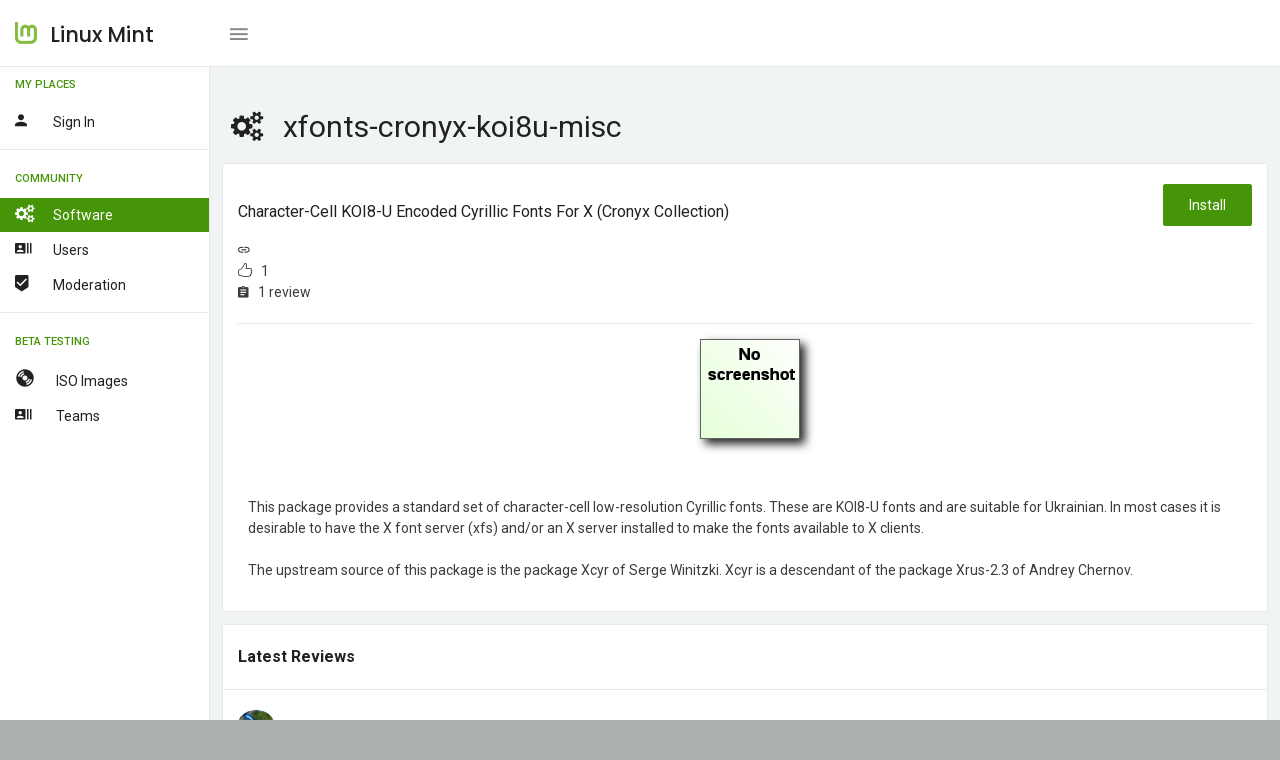

--- FILE ---
content_type: text/html; charset=UTF-8
request_url: https://community.linuxmint.com/software/view/xfonts-cronyx-koi8u-misc
body_size: 2277
content:

<!DOCTYPE html>
<html lang="en">
<head>
    <meta charset="UTF-8" />
	<meta name="viewport" content="width=device-width, initial-scale=1.0, maximum-scale=1.0, user-scalable=no" />
	<title>Linux Mint - Community</title>
	<meta name="description" content="Linux Mint - Community" />
	<meta name="keywords" content="community, linux mint" />
	<meta name="author" content="Linux Mint"/>

	<!-- Favicon -->
	<link rel="shortcut icon" href="/favicon.ico">
	<link rel="icon" href="/favicon.ico" type="image/x-icon">

	<!-- Morris Charts CSS -->
    <link href="/vendors/bower_components/morris.js/morris.css" rel="stylesheet" type="text/css"/>

	<!-- Data table CSS -->
	<link href="/vendors/bower_components/datatables/media/css/jquery.dataTables.min.css" rel="stylesheet" type="text/css"/>

	<link href="/vendors/bower_components/jquery-toast-plugin/dist/jquery.toast.min.css" rel="stylesheet" type="text/css">

	<!-- Custom CSS -->
	<link href="/css/style.css" rel="stylesheet" type="text/css">
	<link href="/css/mint.css" rel="stylesheet" type="text/css">
</head>

<body>
    <div class="wrapper box-layout theme-1-active pimary-color-green">
		<!-- Top Menu Items -->
		<nav class="navbar navbar-inverse navbar-fixed-top">
			<div class="mobile-only-brand pull-left">
				<div class="nav-header pull-left">
					<div class="logo-wrap">
						<a href="/">
							<img class="brand-img" src="/img/logo.png" alt="brand"/>
							<span class="brand-text">Linux Mint</span>
						</a>
					</div>
				</div>
				<a id="toggle_nav_btn" class="toggle-left-nav-btn inline-block ml-20 pull-left" href="javascript:void(0);"><i class="zmdi zmdi-menu"></i></a>
				<a id="toggle_mobile_nav" class="mobile-only-view" href="javascript:void(0);"><i class="zmdi zmdi-more"></i></a>
			</div>

			
		</nav>
		<!-- /Top Menu Items -->

		<!-- Left Sidebar Menu -->
		<div class="fixed-sidebar-left">
			<ul class="nav navbar-nav side-nav nicescroll-bar">

								<li class="navigation-header">
					<span>My Places</span>
					<i class="zmdi zmdi-more"></i>
				</li>
				<li>
					<a class="" href="/auth/login"><div class="pull-left"><i class="zmdi zmdi-account mr-20"></i><span class="right-nav-text">Sign in</span></div><div class="clearfix"></div></a>
				</li>
				
				<li><hr class="light-grey-hr mb-10"/></li>

				<li class="navigation-header">
					<span>Community</span>
					<i class="zmdi zmdi-more"></i>
				</li>
				<li>
					<a class="active" href="/software"><div class="pull-left"><i class="fa fa-cogs mr-20"></i><span class="right-nav-text">Software</span></div><div class="clearfix"></div></a>
					<a class="" href="/user/search"><div class="pull-left"><i class="zmdi zmdi-accounts-list mr-20"></i><span class="right-nav-text">Users</span></div><div class="clearfix"></div></a>
					<a class="" href="/user/moderators"><div class="pull-left"><i class="zmdi zmdi-badge-check mr-20"></i><span class="right-nav-text">Moderation</span></div><div class="clearfix"></div></a>
				</li>
				<li><hr class="light-grey-hr mb-10"/></li>

				<li class="navigation-header">
					<span>Beta Testing</span>
					<i class="zmdi zmdi-more"></i>
				</li>
				<li>
					<a class="" href="/iso"><div class="pull-left"><i class="glyphicon glyphicon-cd mr-20"></i><span class="right-nav-text">
					ISO Images</span></div><div class="clearfix"></div></a>
										<a class="" href="/iso/team"><div class="pull-left"><i class="zmdi zmdi-accounts-list mr-20"></i><span class="right-nav-text">
					Teams</span></div><div class="clearfix"></div></a>
				</li>
			</ul>
		</div>
		<!-- /Left Sidebar Menu -->

       <!-- Main Content -->
		<div class="page-wrapper">
            <div class="container-fluid pt-25">
<h3><i class="fa fa-cogs mr-20"></i>xfonts-cronyx-koi8u-misc</h3>

<!-- Row -->
<div class="row">
    <div class="col-sm-12">
        <div class="panel panel-default card-view">
            <div class="panel-heading">
                <div class="pull-left">
                    <h6>Character-cell KOI8-U encoded Cyrillic fonts for X (Cronyx collection) </h6>
                    <i class="zmdi zmdi-link"></i> &nbsp; <a href=""></a> <br/>
                    <i class="icon-like"></i> &nbsp; 1 <br/>
                    <i class="zmdi zmdi-assignment"></i> &nbsp; 1 review                </div>
                <div class="pull-right">
                    <a href="apt://xfonts-cronyx-koi8u-misc"><button class="btn btn-success">Install</button></a>
                </div>
                <div class="clearfix"></div>
            </div>
            <div class="panel-wrapper collapse in">
                <hr class="light-grey-hr ma-0"/>
                <div class="panel-body">
                    <div class="user-generated-content">
                                                    <center>
                                <a href="#"><img class="img img-responsive" src="/img/no-screenshot-visitors.png"></a><br/><br/>
                            </center>
                                                This package provides a standard set of character-cell low-resolution Cyrillic fonts.  These are KOI8-U fonts and are suitable for Ukrainian. In most cases it is desirable to have the X font server (xfs) and/or an X server installed to make the fonts available to X clients. <br><br> The upstream source of this package is the package Xcyr of Serge Winitzki.  Xcyr is a descendant of the package Xrus-2.3 of Andrey Chernov.                    </div>
                </div>
            </div>
        </div>
    </div>
</div>
<!-- /Row -->




<div class="row">
    <div class="col-sm-12">
        <div class="panel panel-default border-panel  review-box card-view">
            <div class="panel-heading">
                <div class="pull-left">
                    <h6 class="panel-title txt-dark">Latest reviews</h6>
                </div>
                <div class="clearfix"></div>
            </div>
            <div class="panel-wrapper collapse in">
            <div class="panel-body row pa-0">
                    <div class="streamline">
                                            <div class="sl-item">
                            <div class="sl-content">
                                <div class="pull-right">
                                    <b><font size="6" color="#8cc153">4</font></b>
                                </div>
                                                                <div class="inline-block pull-left">
                                    <a href="https://community.linuxmint.com/user/view/20324"><img class="img-circle" height=30 src=/uploads/avatars/20324.jpg></a>                                    <span class="reviewer font-13">
                                        <a href="javascript:void(0)" class="inline-block capitalize-font  mb-5"><a href="https://community.linuxmint.com/user/view/20324">blueXrider</a></a>
                                    </span>
                                    <span class="inline-block font-13  mb-5">
                                        14 years ago
                                    </span>
                                </div>
                                <div class="clearfix"></div>
                                <p class="mt-5 mint-content">works well</p>
                            </div>
                        </div>
                                            </div>
                </div>
            </div>
        </div>
    </div>
</div>
<!-- /Row -->

      </div> <!-- container-fluid pt-25 -->

    </div>
        <!-- /Main Content -->

    </div>
    <!-- /#wrapper -->

  <!-- JavaScript -->

    <!-- jQuery -->
    <script src="/vendors/bower_components/jquery/dist/jquery.min.js"></script>

    <!-- Bootstrap Core JavaScript -->
    <script src="/vendors/bower_components/bootstrap/dist/js/bootstrap.min.js"></script>

  <!-- Tinymce JavaScript -->
  <script src="/vendors/bower_components/tinymce/tinymce.min.js"></script>

  <!-- Tinymce Wysuhtml5 Init JavaScript -->
  <script src="/js/tinymce-data.js"></script>

  <!-- Data table JavaScript -->
  <script src="/vendors/bower_components/datatables/media/js/jquery.dataTables.min.js"></script>

  <!-- Bootstrap Daterangepicker JavaScript -->
  <script src="/vendors/bower_components/dropify/dist/js/dropify.min.js"></script>

  <!-- Form Flie Upload Data JavaScript -->
  <script src="/js/form-file-upload-data.js"></script>

  <!-- Slimscroll JavaScript -->
  <script src="/js/jquery.slimscroll.js"></script>

  <!-- simpleWeather JavaScript -->
  <script src="/vendors/bower_components/moment/min/moment.min.js"></script>
  <script src="/vendors/bower_components/simpleWeather/jquery.simpleWeather.min.js"></script>
  <script src="/js/simpleweather-data.js"></script>

  <!-- Progressbar Animation JavaScript -->
  <script src="/vendors/bower_components/waypoints/lib/jquery.waypoints.min.js"></script>
  <script src="/vendors/bower_components/jquery.counterup/jquery.counterup.min.js"></script>

  <!-- Fancy Dropdown JS -->
  <script src="/js/dropdown-bootstrap-extended.js"></script>

  <!-- Sparkline JavaScript -->
  <script src="/vendors/jquery.sparkline/dist/jquery.sparkline.min.js"></script>

  <!-- Owl JavaScript -->
  <script src="/vendors/bower_components/owl.carousel/dist/owl.carousel.min.js"></script>

  <!-- ChartJS JavaScript -->
  <script src="/vendors/chart.js/Chart.min.js"></script>

  <!-- Morris Charts JavaScript -->
    <script src="/vendors/bower_components/raphael/raphael.min.js"></script>
    <script src="/vendors/bower_components/morris.js/morris.min.js"></script>
    <script src="/vendors/bower_components/jquery-toast-plugin/dist/jquery.toast.min.js"></script>

  <!-- Switchery JavaScript -->
  <script src="/vendors/bower_components/switchery/dist/switchery.min.js"></script>

  <!-- Init JavaScript -->
  <script src="/js/init.js"></script>
  <script src="/js/dashboard-data.js"></script>
</body>

</html>


--- FILE ---
content_type: application/javascript
request_url: https://community.linuxmint.com/vendors/bower_components/raphael/raphael.min.js
body_size: 32025
content:
!function t(e,r){"object"==typeof exports&&"object"==typeof module?module.exports=r():"function"==typeof define&&define.amd?define([],r):"object"==typeof exports?exports.Raphael=r():e.Raphael=r()}(this,function(){return function(t){function e(i){if(r[i])return r[i].exports;var n=r[i]={exports:{},id:i,loaded:!1};return t[i].call(n.exports,n,n.exports,e),n.loaded=!0,n.exports}var r={};return e.m=t,e.c=r,e.p="",e(0)}([function(t,e,r){var i,n;i=[r(1),r(3),r(4)],n=function(t){return t}.apply(e,i),!(void 0!==n&&(t.exports=n))},function(t,e,r){var i,n;i=[r(2)],n=function(t){function e(r){if(e.is(r,"function"))return w?r():t.on("raphael.DOMload",r);if(e.is(r,Q))return e._engine.create[z](e,r.splice(0,3+e.is(r[0],$))).add(r);var i=Array.prototype.slice.call(arguments,0);if(e.is(i[i.length-1],"function")){var n=i.pop();return w?n.call(e._engine.create[z](e,i)):t.on("raphael.DOMload",function(){n.call(e._engine.create[z](e,i))})}return e._engine.create[z](e,arguments)}function r(t){if("function"==typeof t||Object(t)!==t)return t;var e=new t.constructor;for(var i in t)t[T](i)&&(e[i]=r(t[i]));return e}function i(t,e){for(var r=0,i=t.length;i>r;r++)if(t[r]===e)return t.push(t.splice(r,1)[0])}function n(t,e,r){function n(){var a=Array.prototype.slice.call(arguments,0),s=a.join("␀"),o=n.cache=n.cache||{},l=n.count=n.count||[];return o[T](s)?(i(l,s),r?r(o[s]):o[s]):(l.length>=1e3&&delete o[l.shift()],l.push(s),o[s]=t[z](e,a),r?r(o[s]):o[s])}return n}function a(){return this.hex}function s(t,e){for(var r=[],i=0,n=t.length;n-2*!e>i;i+=2){var a=[{x:+t[i-2],y:+t[i-1]},{x:+t[i],y:+t[i+1]},{x:+t[i+2],y:+t[i+3]},{x:+t[i+4],y:+t[i+5]}];e?i?n-4==i?a[3]={x:+t[0],y:+t[1]}:n-2==i&&(a[2]={x:+t[0],y:+t[1]},a[3]={x:+t[2],y:+t[3]}):a[0]={x:+t[n-2],y:+t[n-1]}:n-4==i?a[3]=a[2]:i||(a[0]={x:+t[i],y:+t[i+1]}),r.push(["C",(-a[0].x+6*a[1].x+a[2].x)/6,(-a[0].y+6*a[1].y+a[2].y)/6,(a[1].x+6*a[2].x-a[3].x)/6,(a[1].y+6*a[2].y-a[3].y)/6,a[2].x,a[2].y])}return r}function o(t,e,r,i,n){var a=-3*e+9*r-9*i+3*n,s=t*a+6*e-12*r+6*i;return t*s-3*e+3*r}function l(t,e,r,i,n,a,s,l,h){null==h&&(h=1),h=h>1?1:0>h?0:h;for(var u=h/2,c=12,f=[-.1252,.1252,-.3678,.3678,-.5873,.5873,-.7699,.7699,-.9041,.9041,-.9816,.9816],p=[.2491,.2491,.2335,.2335,.2032,.2032,.1601,.1601,.1069,.1069,.0472,.0472],d=0,g=0;c>g;g++){var x=u*f[g]+u,v=o(x,t,r,n,s),y=o(x,e,i,a,l),m=v*v+y*y;d+=p[g]*Y.sqrt(m)}return u*d}function h(t,e,r,i,n,a,s,o,h){if(!(0>h||l(t,e,r,i,n,a,s,o)<h)){var u=1,c=u/2,f=u-c,p,d=.01;for(p=l(t,e,r,i,n,a,s,o,f);H(p-h)>d;)c/=2,f+=(h>p?1:-1)*c,p=l(t,e,r,i,n,a,s,o,f);return f}}function u(t,e,r,i,n,a,s,o){if(!(W(t,r)<G(n,s)||G(t,r)>W(n,s)||W(e,i)<G(a,o)||G(e,i)>W(a,o))){var l=(t*i-e*r)*(n-s)-(t-r)*(n*o-a*s),h=(t*i-e*r)*(a-o)-(e-i)*(n*o-a*s),u=(t-r)*(a-o)-(e-i)*(n-s);if(u){var c=l/u,f=h/u,p=+c.toFixed(2),d=+f.toFixed(2);if(!(p<+G(t,r).toFixed(2)||p>+W(t,r).toFixed(2)||p<+G(n,s).toFixed(2)||p>+W(n,s).toFixed(2)||d<+G(e,i).toFixed(2)||d>+W(e,i).toFixed(2)||d<+G(a,o).toFixed(2)||d>+W(a,o).toFixed(2)))return{x:c,y:f}}}}function c(t,e){return p(t,e)}function f(t,e){return p(t,e,1)}function p(t,r,i){var n=e.bezierBBox(t),a=e.bezierBBox(r);if(!e.isBBoxIntersect(n,a))return i?0:[];for(var s=l.apply(0,t),o=l.apply(0,r),h=W(~~(s/5),1),c=W(~~(o/5),1),f=[],p=[],d={},g=i?0:[],x=0;h+1>x;x++){var v=e.findDotsAtSegment.apply(e,t.concat(x/h));f.push({x:v.x,y:v.y,t:x/h})}for(x=0;c+1>x;x++)v=e.findDotsAtSegment.apply(e,r.concat(x/c)),p.push({x:v.x,y:v.y,t:x/c});for(x=0;h>x;x++)for(var y=0;c>y;y++){var m=f[x],b=f[x+1],_=p[y],w=p[y+1],k=H(b.x-m.x)<.001?"y":"x",B=H(w.x-_.x)<.001?"y":"x",C=u(m.x,m.y,b.x,b.y,_.x,_.y,w.x,w.y);if(C){if(d[C.x.toFixed(4)]==C.y.toFixed(4))continue;d[C.x.toFixed(4)]=C.y.toFixed(4);var S=m.t+H((C[k]-m[k])/(b[k]-m[k]))*(b.t-m.t),T=_.t+H((C[B]-_[B])/(w[B]-_[B]))*(w.t-_.t);S>=0&&1.001>=S&&T>=0&&1.001>=T&&(i?g++:g.push({x:C.x,y:C.y,t1:G(S,1),t2:G(T,1)}))}}return g}function d(t,r,i){t=e._path2curve(t),r=e._path2curve(r);for(var n,a,s,o,l,h,u,c,f,d,g=i?0:[],x=0,v=t.length;v>x;x++){var y=t[x];if("M"==y[0])n=l=y[1],a=h=y[2];else{"C"==y[0]?(f=[n,a].concat(y.slice(1)),n=f[6],a=f[7]):(f=[n,a,n,a,l,h,l,h],n=l,a=h);for(var m=0,b=r.length;b>m;m++){var _=r[m];if("M"==_[0])s=u=_[1],o=c=_[2];else{"C"==_[0]?(d=[s,o].concat(_.slice(1)),s=d[6],o=d[7]):(d=[s,o,s,o,u,c,u,c],s=u,o=c);var w=p(f,d,i);if(i)g+=w;else{for(var k=0,B=w.length;B>k;k++)w[k].segment1=x,w[k].segment2=m,w[k].bez1=f,w[k].bez2=d;g=g.concat(w)}}}}}return g}function g(t,e,r,i,n,a){null!=t?(this.a=+t,this.b=+e,this.c=+r,this.d=+i,this.e=+n,this.f=+a):(this.a=1,this.b=0,this.c=0,this.d=1,this.e=0,this.f=0)}function x(){return this.x+I+this.y}function v(){return this.x+I+this.y+I+this.width+" × "+this.height}function y(t,e,r,i,n,a){function s(t){return((c*t+u)*t+h)*t}function o(t,e){var r=l(t,e);return((d*r+p)*r+f)*r}function l(t,e){var r,i,n,a,o,l;for(n=t,l=0;8>l;l++){if(a=s(n)-t,H(a)<e)return n;if(o=(3*c*n+2*u)*n+h,H(o)<1e-6)break;n-=a/o}if(r=0,i=1,n=t,r>n)return r;if(n>i)return i;for(;i>r;){if(a=s(n),H(a-t)<e)return n;t>a?r=n:i=n,n=(i-r)/2+r}return n}var h=3*e,u=3*(i-e)-h,c=1-h-u,f=3*r,p=3*(n-r)-f,d=1-f-p;return o(t,1/(200*a))}function m(t,e){var r=[],i={};if(this.ms=e,this.times=1,t){for(var n in t)t[T](n)&&(i[ht(n)]=t[n],r.push(ht(n)));r.sort(Bt)}this.anim=i,this.top=r[r.length-1],this.percents=r}function b(r,i,n,a,s,o){n=ht(n);var l,h,u,c=[],f,p,d,x=r.ms,v={},m={},b={};if(a)for(w=0,B=Ee.length;B>w;w++){var _=Ee[w];if(_.el.id==i.id&&_.anim==r){_.percent!=n?(Ee.splice(w,1),u=1):h=_,i.attr(_.totalOrigin);break}}else a=+m;for(var w=0,B=r.percents.length;B>w;w++){if(r.percents[w]==n||r.percents[w]>a*r.top){n=r.percents[w],p=r.percents[w-1]||0,x=x/r.top*(n-p),f=r.percents[w+1],l=r.anim[n];break}a&&i.attr(r.anim[r.percents[w]])}if(l){if(h)h.initstatus=a,h.start=new Date-h.ms*a;else{for(var C in l)if(l[T](C)&&(pt[T](C)||i.paper.customAttributes[T](C)))switch(v[C]=i.attr(C),null==v[C]&&(v[C]=ft[C]),m[C]=l[C],pt[C]){case $:b[C]=(m[C]-v[C])/x;break;case"colour":v[C]=e.getRGB(v[C]);var S=e.getRGB(m[C]);b[C]={r:(S.r-v[C].r)/x,g:(S.g-v[C].g)/x,b:(S.b-v[C].b)/x};break;case"path":var A=Qt(v[C],m[C]),E=A[1];for(v[C]=A[0],b[C]=[],w=0,B=v[C].length;B>w;w++){b[C][w]=[0];for(var N=1,M=v[C][w].length;M>N;N++)b[C][w][N]=(E[w][N]-v[C][w][N])/x}break;case"transform":var L=i._,z=le(L[C],m[C]);if(z)for(v[C]=z.from,m[C]=z.to,b[C]=[],b[C].real=!0,w=0,B=v[C].length;B>w;w++)for(b[C][w]=[v[C][w][0]],N=1,M=v[C][w].length;M>N;N++)b[C][w][N]=(m[C][w][N]-v[C][w][N])/x;else{var F=i.matrix||new g,R={_:{transform:L.transform},getBBox:function(){return i.getBBox(1)}};v[C]=[F.a,F.b,F.c,F.d,F.e,F.f],se(R,m[C]),m[C]=R._.transform,b[C]=[(R.matrix.a-F.a)/x,(R.matrix.b-F.b)/x,(R.matrix.c-F.c)/x,(R.matrix.d-F.d)/x,(R.matrix.e-F.e)/x,(R.matrix.f-F.f)/x]}break;case"csv":var I=j(l[C])[q](k),D=j(v[C])[q](k);if("clip-rect"==C)for(v[C]=D,b[C]=[],w=D.length;w--;)b[C][w]=(I[w]-v[C][w])/x;m[C]=I;break;default:for(I=[][P](l[C]),D=[][P](v[C]),b[C]=[],w=i.paper.customAttributes[C].length;w--;)b[C][w]=((I[w]||0)-(D[w]||0))/x}var V=l.easing,O=e.easing_formulas[V];if(!O)if(O=j(V).match(st),O&&5==O.length){var Y=O;O=function(t){return y(t,+Y[1],+Y[2],+Y[3],+Y[4],x)}}else O=St;if(d=l.start||r.start||+new Date,_={anim:r,percent:n,timestamp:d,start:d+(r.del||0),status:0,initstatus:a||0,stop:!1,ms:x,easing:O,from:v,diff:b,to:m,el:i,callback:l.callback,prev:p,next:f,repeat:o||r.times,origin:i.attr(),totalOrigin:s},Ee.push(_),a&&!h&&!u&&(_.stop=!0,_.start=new Date-x*a,1==Ee.length))return Me();u&&(_.start=new Date-_.ms*a),1==Ee.length&&Ne(Me)}t("raphael.anim.start."+i.id,i,r)}}function _(t){for(var e=0;e<Ee.length;e++)Ee[e].el.paper==t&&Ee.splice(e--,1)}e.version="2.2.0",e.eve=t;var w,k=/[, ]+/,B={circle:1,rect:1,path:1,ellipse:1,text:1,image:1},C=/\{(\d+)\}/g,S="prototype",T="hasOwnProperty",A={doc:document,win:window},E={was:Object.prototype[T].call(A.win,"Raphael"),is:A.win.Raphael},N=function(){this.ca=this.customAttributes={}},M,L="appendChild",z="apply",P="concat",F="ontouchstart"in A.win||A.win.DocumentTouch&&A.doc instanceof DocumentTouch,R="",I=" ",j=String,q="split",D="click dblclick mousedown mousemove mouseout mouseover mouseup touchstart touchmove touchend touchcancel"[q](I),V={mousedown:"touchstart",mousemove:"touchmove",mouseup:"touchend"},O=j.prototype.toLowerCase,Y=Math,W=Y.max,G=Y.min,H=Y.abs,X=Y.pow,U=Y.PI,$="number",Z="string",Q="array",J="toString",K="fill",tt=Object.prototype.toString,et={},rt="push",it=e._ISURL=/^url\(['"]?(.+?)['"]?\)$/i,nt=/^\s*((#[a-f\d]{6})|(#[a-f\d]{3})|rgba?\(\s*([\d\.]+%?\s*,\s*[\d\.]+%?\s*,\s*[\d\.]+%?(?:\s*,\s*[\d\.]+%?)?)\s*\)|hsba?\(\s*([\d\.]+(?:deg|\xb0|%)?\s*,\s*[\d\.]+%?\s*,\s*[\d\.]+(?:%?\s*,\s*[\d\.]+)?)%?\s*\)|hsla?\(\s*([\d\.]+(?:deg|\xb0|%)?\s*,\s*[\d\.]+%?\s*,\s*[\d\.]+(?:%?\s*,\s*[\d\.]+)?)%?\s*\))\s*$/i,at={NaN:1,Infinity:1,"-Infinity":1},st=/^(?:cubic-)?bezier\(([^,]+),([^,]+),([^,]+),([^\)]+)\)/,ot=Y.round,lt="setAttribute",ht=parseFloat,ut=parseInt,ct=j.prototype.toUpperCase,ft=e._availableAttrs={"arrow-end":"none","arrow-start":"none",blur:0,"clip-rect":"0 0 1e9 1e9",cursor:"default",cx:0,cy:0,fill:"#fff","fill-opacity":1,font:'10px "Arial"',"font-family":'"Arial"',"font-size":"10","font-style":"normal","font-weight":400,gradient:0,height:0,href:"http://raphaeljs.com/","letter-spacing":0,opacity:1,path:"M0,0",r:0,rx:0,ry:0,src:"",stroke:"#000","stroke-dasharray":"","stroke-linecap":"butt","stroke-linejoin":"butt","stroke-miterlimit":0,"stroke-opacity":1,"stroke-width":1,target:"_blank","text-anchor":"middle",title:"Raphael",transform:"",width:0,x:0,y:0,"class":""},pt=e._availableAnimAttrs={blur:$,"clip-rect":"csv",cx:$,cy:$,fill:"colour","fill-opacity":$,"font-size":$,height:$,opacity:$,path:"path",r:$,rx:$,ry:$,stroke:"colour","stroke-opacity":$,"stroke-width":$,transform:"transform",width:$,x:$,y:$},dt=/[\x09\x0a\x0b\x0c\x0d\x20\xa0\u1680\u180e\u2000\u2001\u2002\u2003\u2004\u2005\u2006\u2007\u2008\u2009\u200a\u202f\u205f\u3000\u2028\u2029]/g,gt=/[\x09\x0a\x0b\x0c\x0d\x20\xa0\u1680\u180e\u2000\u2001\u2002\u2003\u2004\u2005\u2006\u2007\u2008\u2009\u200a\u202f\u205f\u3000\u2028\u2029]*,[\x09\x0a\x0b\x0c\x0d\x20\xa0\u1680\u180e\u2000\u2001\u2002\u2003\u2004\u2005\u2006\u2007\u2008\u2009\u200a\u202f\u205f\u3000\u2028\u2029]*/,xt={hs:1,rg:1},vt=/,?([achlmqrstvxz]),?/gi,yt=/([achlmrqstvz])[\x09\x0a\x0b\x0c\x0d\x20\xa0\u1680\u180e\u2000\u2001\u2002\u2003\u2004\u2005\u2006\u2007\u2008\u2009\u200a\u202f\u205f\u3000\u2028\u2029,]*((-?\d*\.?\d*(?:e[\-+]?\d+)?[\x09\x0a\x0b\x0c\x0d\x20\xa0\u1680\u180e\u2000\u2001\u2002\u2003\u2004\u2005\u2006\u2007\u2008\u2009\u200a\u202f\u205f\u3000\u2028\u2029]*,?[\x09\x0a\x0b\x0c\x0d\x20\xa0\u1680\u180e\u2000\u2001\u2002\u2003\u2004\u2005\u2006\u2007\u2008\u2009\u200a\u202f\u205f\u3000\u2028\u2029]*)+)/gi,mt=/([rstm])[\x09\x0a\x0b\x0c\x0d\x20\xa0\u1680\u180e\u2000\u2001\u2002\u2003\u2004\u2005\u2006\u2007\u2008\u2009\u200a\u202f\u205f\u3000\u2028\u2029,]*((-?\d*\.?\d*(?:e[\-+]?\d+)?[\x09\x0a\x0b\x0c\x0d\x20\xa0\u1680\u180e\u2000\u2001\u2002\u2003\u2004\u2005\u2006\u2007\u2008\u2009\u200a\u202f\u205f\u3000\u2028\u2029]*,?[\x09\x0a\x0b\x0c\x0d\x20\xa0\u1680\u180e\u2000\u2001\u2002\u2003\u2004\u2005\u2006\u2007\u2008\u2009\u200a\u202f\u205f\u3000\u2028\u2029]*)+)/gi,bt=/(-?\d*\.?\d*(?:e[\-+]?\d+)?)[\x09\x0a\x0b\x0c\x0d\x20\xa0\u1680\u180e\u2000\u2001\u2002\u2003\u2004\u2005\u2006\u2007\u2008\u2009\u200a\u202f\u205f\u3000\u2028\u2029]*,?[\x09\x0a\x0b\x0c\x0d\x20\xa0\u1680\u180e\u2000\u2001\u2002\u2003\u2004\u2005\u2006\u2007\u2008\u2009\u200a\u202f\u205f\u3000\u2028\u2029]*/gi,_t=e._radial_gradient=/^r(?:\(([^,]+?)[\x09\x0a\x0b\x0c\x0d\x20\xa0\u1680\u180e\u2000\u2001\u2002\u2003\u2004\u2005\u2006\u2007\u2008\u2009\u200a\u202f\u205f\u3000\u2028\u2029]*,[\x09\x0a\x0b\x0c\x0d\x20\xa0\u1680\u180e\u2000\u2001\u2002\u2003\u2004\u2005\u2006\u2007\u2008\u2009\u200a\u202f\u205f\u3000\u2028\u2029]*([^\)]+?)\))?/,wt={},kt=function(t,e){return t.key-e.key},Bt=function(t,e){return ht(t)-ht(e)},Ct=function(){},St=function(t){return t},Tt=e._rectPath=function(t,e,r,i,n){return n?[["M",t+n,e],["l",r-2*n,0],["a",n,n,0,0,1,n,n],["l",0,i-2*n],["a",n,n,0,0,1,-n,n],["l",2*n-r,0],["a",n,n,0,0,1,-n,-n],["l",0,2*n-i],["a",n,n,0,0,1,n,-n],["z"]]:[["M",t,e],["l",r,0],["l",0,i],["l",-r,0],["z"]]},At=function(t,e,r,i){return null==i&&(i=r),[["M",t,e],["m",0,-i],["a",r,i,0,1,1,0,2*i],["a",r,i,0,1,1,0,-2*i],["z"]]},Et=e._getPath={path:function(t){return t.attr("path")},circle:function(t){var e=t.attrs;return At(e.cx,e.cy,e.r)},ellipse:function(t){var e=t.attrs;return At(e.cx,e.cy,e.rx,e.ry)},rect:function(t){var e=t.attrs;return Tt(e.x,e.y,e.width,e.height,e.r)},image:function(t){var e=t.attrs;return Tt(e.x,e.y,e.width,e.height)},text:function(t){var e=t._getBBox();return Tt(e.x,e.y,e.width,e.height)},set:function(t){var e=t._getBBox();return Tt(e.x,e.y,e.width,e.height)}},Nt=e.mapPath=function(t,e){if(!e)return t;var r,i,n,a,s,o,l;for(t=Qt(t),n=0,s=t.length;s>n;n++)for(l=t[n],a=1,o=l.length;o>a;a+=2)r=e.x(l[a],l[a+1]),i=e.y(l[a],l[a+1]),l[a]=r,l[a+1]=i;return t};if(e._g=A,e.type=A.win.SVGAngle||A.doc.implementation.hasFeature("http://www.w3.org/TR/SVG11/feature#BasicStructure","1.1")?"SVG":"VML","VML"==e.type){var Mt=A.doc.createElement("div"),Lt;if(Mt.innerHTML='<v:shape adj="1"/>',Lt=Mt.firstChild,Lt.style.behavior="url(#default#VML)",!Lt||"object"!=typeof Lt.adj)return e.type=R;Mt=null}e.svg=!(e.vml="VML"==e.type),e._Paper=N,e.fn=M=N.prototype=e.prototype,e._id=0,e._oid=0,e.is=function(t,e){return e=O.call(e),"finite"==e?!at[T](+t):"array"==e?t instanceof Array:"null"==e&&null===t||e==typeof t&&null!==t||"object"==e&&t===Object(t)||"array"==e&&Array.isArray&&Array.isArray(t)||tt.call(t).slice(8,-1).toLowerCase()==e},e.angle=function(t,r,i,n,a,s){if(null==a){var o=t-i,l=r-n;return o||l?(180+180*Y.atan2(-l,-o)/U+360)%360:0}return e.angle(t,r,a,s)-e.angle(i,n,a,s)},e.rad=function(t){return t%360*U/180},e.deg=function(t){return Math.round(180*t/U%360*1e3)/1e3},e.snapTo=function(t,r,i){if(i=e.is(i,"finite")?i:10,e.is(t,Q)){for(var n=t.length;n--;)if(H(t[n]-r)<=i)return t[n]}else{t=+t;var a=r%t;if(i>a)return r-a;if(a>t-i)return r-a+t}return r};var zt=e.createUUID=function(t,e){return function(){return"xxxxxxxx-xxxx-4xxx-yxxx-xxxxxxxxxxxx".replace(t,e).toUpperCase()}}(/[xy]/g,function(t){var e=16*Y.random()|0,r="x"==t?e:3&e|8;return r.toString(16)});e.setWindow=function(r){t("raphael.setWindow",e,A.win,r),A.win=r,A.doc=A.win.document,e._engine.initWin&&e._engine.initWin(A.win)};var Pt=function(t){if(e.vml){var r=/^\s+|\s+$/g,i;try{var a=new ActiveXObject("htmlfile");a.write("<body>"),a.close(),i=a.body}catch(s){i=createPopup().document.body}var o=i.createTextRange();Pt=n(function(t){try{i.style.color=j(t).replace(r,R);var e=o.queryCommandValue("ForeColor");return e=(255&e)<<16|65280&e|(16711680&e)>>>16,"#"+("000000"+e.toString(16)).slice(-6)}catch(n){return"none"}})}else{var l=A.doc.createElement("i");l.title="Raphaël Colour Picker",l.style.display="none",A.doc.body.appendChild(l),Pt=n(function(t){return l.style.color=t,A.doc.defaultView.getComputedStyle(l,R).getPropertyValue("color")})}return Pt(t)},Ft=function(){return"hsb("+[this.h,this.s,this.b]+")"},Rt=function(){return"hsl("+[this.h,this.s,this.l]+")"},It=function(){return this.hex},jt=function(t,r,i){if(null==r&&e.is(t,"object")&&"r"in t&&"g"in t&&"b"in t&&(i=t.b,r=t.g,t=t.r),null==r&&e.is(t,Z)){var n=e.getRGB(t);t=n.r,r=n.g,i=n.b}return(t>1||r>1||i>1)&&(t/=255,r/=255,i/=255),[t,r,i]},qt=function(t,r,i,n){t*=255,r*=255,i*=255;var a={r:t,g:r,b:i,hex:e.rgb(t,r,i),toString:It};return e.is(n,"finite")&&(a.opacity=n),a};e.color=function(t){var r;return e.is(t,"object")&&"h"in t&&"s"in t&&"b"in t?(r=e.hsb2rgb(t),t.r=r.r,t.g=r.g,t.b=r.b,t.hex=r.hex):e.is(t,"object")&&"h"in t&&"s"in t&&"l"in t?(r=e.hsl2rgb(t),t.r=r.r,t.g=r.g,t.b=r.b,t.hex=r.hex):(e.is(t,"string")&&(t=e.getRGB(t)),e.is(t,"object")&&"r"in t&&"g"in t&&"b"in t?(r=e.rgb2hsl(t),t.h=r.h,t.s=r.s,t.l=r.l,r=e.rgb2hsb(t),t.v=r.b):(t={hex:"none"},t.r=t.g=t.b=t.h=t.s=t.v=t.l=-1)),t.toString=It,t},e.hsb2rgb=function(t,e,r,i){this.is(t,"object")&&"h"in t&&"s"in t&&"b"in t&&(r=t.b,e=t.s,i=t.o,t=t.h),t*=360;var n,a,s,o,l;return t=t%360/60,l=r*e,o=l*(1-H(t%2-1)),n=a=s=r-l,t=~~t,n+=[l,o,0,0,o,l][t],a+=[o,l,l,o,0,0][t],s+=[0,0,o,l,l,o][t],qt(n,a,s,i)},e.hsl2rgb=function(t,e,r,i){this.is(t,"object")&&"h"in t&&"s"in t&&"l"in t&&(r=t.l,e=t.s,t=t.h),(t>1||e>1||r>1)&&(t/=360,e/=100,r/=100),t*=360;var n,a,s,o,l;return t=t%360/60,l=2*e*(.5>r?r:1-r),o=l*(1-H(t%2-1)),n=a=s=r-l/2,t=~~t,n+=[l,o,0,0,o,l][t],a+=[o,l,l,o,0,0][t],s+=[0,0,o,l,l,o][t],qt(n,a,s,i)},e.rgb2hsb=function(t,e,r){r=jt(t,e,r),t=r[0],e=r[1],r=r[2];var i,n,a,s;return a=W(t,e,r),s=a-G(t,e,r),i=0==s?null:a==t?(e-r)/s:a==e?(r-t)/s+2:(t-e)/s+4,i=(i+360)%6*60/360,n=0==s?0:s/a,{h:i,s:n,b:a,toString:Ft}},e.rgb2hsl=function(t,e,r){r=jt(t,e,r),t=r[0],e=r[1],r=r[2];var i,n,a,s,o,l;return s=W(t,e,r),o=G(t,e,r),l=s-o,i=0==l?null:s==t?(e-r)/l:s==e?(r-t)/l+2:(t-e)/l+4,i=(i+360)%6*60/360,a=(s+o)/2,n=0==l?0:.5>a?l/(2*a):l/(2-2*a),{h:i,s:n,l:a,toString:Rt}},e._path2string=function(){return this.join(",").replace(vt,"$1")};var Dt=e._preload=function(t,e){var r=A.doc.createElement("img");r.style.cssText="position:absolute;left:-9999em;top:-9999em",r.onload=function(){e.call(this),this.onload=null,A.doc.body.removeChild(this)},r.onerror=function(){A.doc.body.removeChild(this)},A.doc.body.appendChild(r),r.src=t};e.getRGB=n(function(t){if(!t||(t=j(t)).indexOf("-")+1)return{r:-1,g:-1,b:-1,hex:"none",error:1,toString:a};if("none"==t)return{r:-1,g:-1,b:-1,hex:"none",toString:a};!(xt[T](t.toLowerCase().substring(0,2))||"#"==t.charAt())&&(t=Pt(t));var r,i,n,s,o,l,h,u=t.match(nt);return u?(u[2]&&(s=ut(u[2].substring(5),16),n=ut(u[2].substring(3,5),16),i=ut(u[2].substring(1,3),16)),u[3]&&(s=ut((l=u[3].charAt(3))+l,16),n=ut((l=u[3].charAt(2))+l,16),i=ut((l=u[3].charAt(1))+l,16)),u[4]&&(h=u[4][q](gt),i=ht(h[0]),"%"==h[0].slice(-1)&&(i*=2.55),n=ht(h[1]),"%"==h[1].slice(-1)&&(n*=2.55),s=ht(h[2]),"%"==h[2].slice(-1)&&(s*=2.55),"rgba"==u[1].toLowerCase().slice(0,4)&&(o=ht(h[3])),h[3]&&"%"==h[3].slice(-1)&&(o/=100)),u[5]?(h=u[5][q](gt),i=ht(h[0]),"%"==h[0].slice(-1)&&(i*=2.55),n=ht(h[1]),"%"==h[1].slice(-1)&&(n*=2.55),s=ht(h[2]),"%"==h[2].slice(-1)&&(s*=2.55),("deg"==h[0].slice(-3)||"°"==h[0].slice(-1))&&(i/=360),"hsba"==u[1].toLowerCase().slice(0,4)&&(o=ht(h[3])),h[3]&&"%"==h[3].slice(-1)&&(o/=100),e.hsb2rgb(i,n,s,o)):u[6]?(h=u[6][q](gt),i=ht(h[0]),"%"==h[0].slice(-1)&&(i*=2.55),n=ht(h[1]),"%"==h[1].slice(-1)&&(n*=2.55),s=ht(h[2]),"%"==h[2].slice(-1)&&(s*=2.55),("deg"==h[0].slice(-3)||"°"==h[0].slice(-1))&&(i/=360),"hsla"==u[1].toLowerCase().slice(0,4)&&(o=ht(h[3])),h[3]&&"%"==h[3].slice(-1)&&(o/=100),e.hsl2rgb(i,n,s,o)):(u={r:i,g:n,b:s,toString:a},u.hex="#"+(16777216|s|n<<8|i<<16).toString(16).slice(1),e.is(o,"finite")&&(u.opacity=o),u)):{r:-1,g:-1,b:-1,hex:"none",error:1,toString:a}},e),e.hsb=n(function(t,r,i){return e.hsb2rgb(t,r,i).hex}),e.hsl=n(function(t,r,i){return e.hsl2rgb(t,r,i).hex}),e.rgb=n(function(t,e,r){function i(t){return t+.5|0}return"#"+(16777216|i(r)|i(e)<<8|i(t)<<16).toString(16).slice(1)}),e.getColor=function(t){var e=this.getColor.start=this.getColor.start||{h:0,s:1,b:t||.75},r=this.hsb2rgb(e.h,e.s,e.b);return e.h+=.075,e.h>1&&(e.h=0,e.s-=.2,e.s<=0&&(this.getColor.start={h:0,s:1,b:e.b})),r.hex},e.getColor.reset=function(){delete this.start},e.parsePathString=function(t){if(!t)return null;var r=Vt(t);if(r.arr)return Yt(r.arr);var i={a:7,c:6,h:1,l:2,m:2,r:4,q:4,s:4,t:2,v:1,z:0},n=[];return e.is(t,Q)&&e.is(t[0],Q)&&(n=Yt(t)),n.length||j(t).replace(yt,function(t,e,r){var a=[],s=e.toLowerCase();if(r.replace(bt,function(t,e){e&&a.push(+e)}),"m"==s&&a.length>2&&(n.push([e][P](a.splice(0,2))),s="l",e="m"==e?"l":"L"),"r"==s)n.push([e][P](a));else for(;a.length>=i[s]&&(n.push([e][P](a.splice(0,i[s]))),i[s]););}),n.toString=e._path2string,r.arr=Yt(n),n},e.parseTransformString=n(function(t){if(!t)return null;var r={r:3,s:4,t:2,m:6},i=[];return e.is(t,Q)&&e.is(t[0],Q)&&(i=Yt(t)),i.length||j(t).replace(mt,function(t,e,r){var n=[],a=O.call(e);r.replace(bt,function(t,e){e&&n.push(+e)}),i.push([e][P](n))}),i.toString=e._path2string,i});var Vt=function(t){var e=Vt.ps=Vt.ps||{};return e[t]?e[t].sleep=100:e[t]={sleep:100},setTimeout(function(){for(var r in e)e[T](r)&&r!=t&&(e[r].sleep--,!e[r].sleep&&delete e[r])}),e[t]};e.findDotsAtSegment=function(t,e,r,i,n,a,s,o,l){var h=1-l,u=X(h,3),c=X(h,2),f=l*l,p=f*l,d=u*t+3*c*l*r+3*h*l*l*n+p*s,g=u*e+3*c*l*i+3*h*l*l*a+p*o,x=t+2*l*(r-t)+f*(n-2*r+t),v=e+2*l*(i-e)+f*(a-2*i+e),y=r+2*l*(n-r)+f*(s-2*n+r),m=i+2*l*(a-i)+f*(o-2*a+i),b=h*t+l*r,_=h*e+l*i,w=h*n+l*s,k=h*a+l*o,B=90-180*Y.atan2(x-y,v-m)/U;return(x>y||m>v)&&(B+=180),{x:d,y:g,m:{x:x,y:v},n:{x:y,y:m},start:{x:b,y:_},end:{x:w,y:k},alpha:B}},e.bezierBBox=function(t,r,i,n,a,s,o,l){e.is(t,"array")||(t=[t,r,i,n,a,s,o,l]);var h=Zt.apply(null,t);return{x:h.min.x,y:h.min.y,x2:h.max.x,y2:h.max.y,width:h.max.x-h.min.x,height:h.max.y-h.min.y}},e.isPointInsideBBox=function(t,e,r){return e>=t.x&&e<=t.x2&&r>=t.y&&r<=t.y2},e.isBBoxIntersect=function(t,r){var i=e.isPointInsideBBox;return i(r,t.x,t.y)||i(r,t.x2,t.y)||i(r,t.x,t.y2)||i(r,t.x2,t.y2)||i(t,r.x,r.y)||i(t,r.x2,r.y)||i(t,r.x,r.y2)||i(t,r.x2,r.y2)||(t.x<r.x2&&t.x>r.x||r.x<t.x2&&r.x>t.x)&&(t.y<r.y2&&t.y>r.y||r.y<t.y2&&r.y>t.y)},e.pathIntersection=function(t,e){return d(t,e)},e.pathIntersectionNumber=function(t,e){return d(t,e,1)},e.isPointInsidePath=function(t,r,i){var n=e.pathBBox(t);return e.isPointInsideBBox(n,r,i)&&d(t,[["M",r,i],["H",n.x2+10]],1)%2==1},e._removedFactory=function(e){return function(){t("raphael.log",null,"Raphaël: you are calling to method “"+e+"” of removed object",e)}};var Ot=e.pathBBox=function(t){var e=Vt(t);if(e.bbox)return r(e.bbox);if(!t)return{x:0,y:0,width:0,height:0,x2:0,y2:0};t=Qt(t);for(var i=0,n=0,a=[],s=[],o,l=0,h=t.length;h>l;l++)if(o=t[l],"M"==o[0])i=o[1],n=o[2],a.push(i),s.push(n);else{var u=Zt(i,n,o[1],o[2],o[3],o[4],o[5],o[6]);a=a[P](u.min.x,u.max.x),s=s[P](u.min.y,u.max.y),i=o[5],n=o[6]}var c=G[z](0,a),f=G[z](0,s),p=W[z](0,a),d=W[z](0,s),g=p-c,x=d-f,v={x:c,y:f,x2:p,y2:d,width:g,height:x,cx:c+g/2,cy:f+x/2};return e.bbox=r(v),v},Yt=function(t){var i=r(t);return i.toString=e._path2string,i},Wt=e._pathToRelative=function(t){var r=Vt(t);if(r.rel)return Yt(r.rel);e.is(t,Q)&&e.is(t&&t[0],Q)||(t=e.parsePathString(t));var i=[],n=0,a=0,s=0,o=0,l=0;"M"==t[0][0]&&(n=t[0][1],a=t[0][2],s=n,o=a,l++,i.push(["M",n,a]));for(var h=l,u=t.length;u>h;h++){var c=i[h]=[],f=t[h];if(f[0]!=O.call(f[0]))switch(c[0]=O.call(f[0]),c[0]){case"a":c[1]=f[1],c[2]=f[2],c[3]=f[3],c[4]=f[4],c[5]=f[5],c[6]=+(f[6]-n).toFixed(3),c[7]=+(f[7]-a).toFixed(3);break;case"v":c[1]=+(f[1]-a).toFixed(3);break;case"m":s=f[1],o=f[2];default:for(var p=1,d=f.length;d>p;p++)c[p]=+(f[p]-(p%2?n:a)).toFixed(3)}else{c=i[h]=[],"m"==f[0]&&(s=f[1]+n,o=f[2]+a);for(var g=0,x=f.length;x>g;g++)i[h][g]=f[g]}var v=i[h].length;switch(i[h][0]){case"z":n=s,a=o;break;case"h":n+=+i[h][v-1];break;case"v":a+=+i[h][v-1];break;default:n+=+i[h][v-2],a+=+i[h][v-1]}}return i.toString=e._path2string,r.rel=Yt(i),i},Gt=e._pathToAbsolute=function(t){var r=Vt(t);if(r.abs)return Yt(r.abs);if(e.is(t,Q)&&e.is(t&&t[0],Q)||(t=e.parsePathString(t)),!t||!t.length)return[["M",0,0]];var i=[],n=0,a=0,o=0,l=0,h=0;"M"==t[0][0]&&(n=+t[0][1],a=+t[0][2],o=n,l=a,h++,i[0]=["M",n,a]);for(var u=3==t.length&&"M"==t[0][0]&&"R"==t[1][0].toUpperCase()&&"Z"==t[2][0].toUpperCase(),c,f,p=h,d=t.length;d>p;p++){if(i.push(c=[]),f=t[p],f[0]!=ct.call(f[0]))switch(c[0]=ct.call(f[0]),c[0]){case"A":c[1]=f[1],c[2]=f[2],c[3]=f[3],c[4]=f[4],c[5]=f[5],c[6]=+(f[6]+n),c[7]=+(f[7]+a);break;case"V":c[1]=+f[1]+a;break;case"H":c[1]=+f[1]+n;break;case"R":for(var g=[n,a][P](f.slice(1)),x=2,v=g.length;v>x;x++)g[x]=+g[x]+n,g[++x]=+g[x]+a;i.pop(),i=i[P](s(g,u));break;case"M":o=+f[1]+n,l=+f[2]+a;default:for(x=1,v=f.length;v>x;x++)c[x]=+f[x]+(x%2?n:a)}else if("R"==f[0])g=[n,a][P](f.slice(1)),i.pop(),i=i[P](s(g,u)),c=["R"][P](f.slice(-2));else for(var y=0,m=f.length;m>y;y++)c[y]=f[y];switch(c[0]){case"Z":n=o,a=l;break;case"H":n=c[1];break;case"V":a=c[1];break;case"M":o=c[c.length-2],l=c[c.length-1];default:n=c[c.length-2],a=c[c.length-1]}}return i.toString=e._path2string,r.abs=Yt(i),i},Ht=function(t,e,r,i){return[t,e,r,i,r,i]},Xt=function(t,e,r,i,n,a){var s=1/3,o=2/3;return[s*t+o*r,s*e+o*i,s*n+o*r,s*a+o*i,n,a]},Ut=function(t,e,r,i,a,s,o,l,h,u){var c=120*U/180,f=U/180*(+a||0),p=[],d,g=n(function(t,e,r){var i=t*Y.cos(r)-e*Y.sin(r),n=t*Y.sin(r)+e*Y.cos(r);return{x:i,y:n}});if(u)S=u[0],T=u[1],B=u[2],C=u[3];else{d=g(t,e,-f),t=d.x,e=d.y,d=g(l,h,-f),l=d.x,h=d.y;var x=Y.cos(U/180*a),v=Y.sin(U/180*a),y=(t-l)/2,m=(e-h)/2,b=y*y/(r*r)+m*m/(i*i);b>1&&(b=Y.sqrt(b),r=b*r,i=b*i);var _=r*r,w=i*i,k=(s==o?-1:1)*Y.sqrt(H((_*w-_*m*m-w*y*y)/(_*m*m+w*y*y))),B=k*r*m/i+(t+l)/2,C=k*-i*y/r+(e+h)/2,S=Y.asin(((e-C)/i).toFixed(9)),T=Y.asin(((h-C)/i).toFixed(9));S=B>t?U-S:S,T=B>l?U-T:T,0>S&&(S=2*U+S),0>T&&(T=2*U+T),o&&S>T&&(S-=2*U),!o&&T>S&&(T-=2*U)}var A=T-S;if(H(A)>c){var E=T,N=l,M=h;T=S+c*(o&&T>S?1:-1),l=B+r*Y.cos(T),h=C+i*Y.sin(T),p=Ut(l,h,r,i,a,0,o,N,M,[T,E,B,C])}A=T-S;var L=Y.cos(S),z=Y.sin(S),F=Y.cos(T),R=Y.sin(T),I=Y.tan(A/4),j=4/3*r*I,D=4/3*i*I,V=[t,e],O=[t+j*z,e-D*L],W=[l+j*R,h-D*F],G=[l,h];if(O[0]=2*V[0]-O[0],O[1]=2*V[1]-O[1],u)return[O,W,G][P](p);p=[O,W,G][P](p).join()[q](",");for(var X=[],$=0,Z=p.length;Z>$;$++)X[$]=$%2?g(p[$-1],p[$],f).y:g(p[$],p[$+1],f).x;return X},$t=function(t,e,r,i,n,a,s,o,l){var h=1-l;return{x:X(h,3)*t+3*X(h,2)*l*r+3*h*l*l*n+X(l,3)*s,y:X(h,3)*e+3*X(h,2)*l*i+3*h*l*l*a+X(l,3)*o}},Zt=n(function(t,e,r,i,n,a,s,o){var l=n-2*r+t-(s-2*n+r),h=2*(r-t)-2*(n-r),u=t-r,c=(-h+Y.sqrt(h*h-4*l*u))/2/l,f=(-h-Y.sqrt(h*h-4*l*u))/2/l,p=[e,o],d=[t,s],g;return H(c)>"1e12"&&(c=.5),H(f)>"1e12"&&(f=.5),c>0&&1>c&&(g=$t(t,e,r,i,n,a,s,o,c),d.push(g.x),p.push(g.y)),f>0&&1>f&&(g=$t(t,e,r,i,n,a,s,o,f),d.push(g.x),p.push(g.y)),l=a-2*i+e-(o-2*a+i),h=2*(i-e)-2*(a-i),u=e-i,c=(-h+Y.sqrt(h*h-4*l*u))/2/l,f=(-h-Y.sqrt(h*h-4*l*u))/2/l,H(c)>"1e12"&&(c=.5),H(f)>"1e12"&&(f=.5),c>0&&1>c&&(g=$t(t,e,r,i,n,a,s,o,c),d.push(g.x),p.push(g.y)),f>0&&1>f&&(g=$t(t,e,r,i,n,a,s,o,f),d.push(g.x),p.push(g.y)),{min:{x:G[z](0,d),y:G[z](0,p)},max:{x:W[z](0,d),y:W[z](0,p)}}}),Qt=e._path2curve=n(function(t,e){var r=!e&&Vt(t);if(!e&&r.curve)return Yt(r.curve);for(var i=Gt(t),n=e&&Gt(e),a={x:0,y:0,bx:0,by:0,X:0,Y:0,qx:null,qy:null},s={x:0,y:0,bx:0,by:0,X:0,Y:0,qx:null,qy:null},o=(function(t,e,r){var i,n,a={T:1,Q:1};if(!t)return["C",e.x,e.y,e.x,e.y,e.x,e.y];switch(!(t[0]in a)&&(e.qx=e.qy=null),t[0]){case"M":e.X=t[1],e.Y=t[2];break;case"A":t=["C"][P](Ut[z](0,[e.x,e.y][P](t.slice(1))));break;case"S":"C"==r||"S"==r?(i=2*e.x-e.bx,n=2*e.y-e.by):(i=e.x,n=e.y),t=["C",i,n][P](t.slice(1));break;case"T":"Q"==r||"T"==r?(e.qx=2*e.x-e.qx,e.qy=2*e.y-e.qy):(e.qx=e.x,e.qy=e.y),t=["C"][P](Xt(e.x,e.y,e.qx,e.qy,t[1],t[2]));break;case"Q":e.qx=t[1],e.qy=t[2],t=["C"][P](Xt(e.x,e.y,t[1],t[2],t[3],t[4]));break;case"L":t=["C"][P](Ht(e.x,e.y,t[1],t[2]));break;case"H":t=["C"][P](Ht(e.x,e.y,t[1],e.y));break;case"V":t=["C"][P](Ht(e.x,e.y,e.x,t[1]));break;case"Z":t=["C"][P](Ht(e.x,e.y,e.X,e.Y))}return t}),l=function(t,e){if(t[e].length>7){t[e].shift();for(var r=t[e];r.length;)u[e]="A",n&&(c[e]="A"),t.splice(e++,0,["C"][P](r.splice(0,6)));t.splice(e,1),g=W(i.length,n&&n.length||0)}},h=function(t,e,r,a,s){t&&e&&"M"==t[s][0]&&"M"!=e[s][0]&&(e.splice(s,0,["M",a.x,a.y]),r.bx=0,r.by=0,r.x=t[s][1],r.y=t[s][2],g=W(i.length,n&&n.length||0))},u=[],c=[],f="",p="",d=0,g=W(i.length,n&&n.length||0);g>d;d++){i[d]&&(f=i[d][0]),"C"!=f&&(u[d]=f,d&&(p=u[d-1])),i[d]=o(i[d],a,p),"A"!=u[d]&&"C"==f&&(u[d]="C"),l(i,d),n&&(n[d]&&(f=n[d][0]),"C"!=f&&(c[d]=f,d&&(p=c[d-1])),n[d]=o(n[d],s,p),"A"!=c[d]&&"C"==f&&(c[d]="C"),l(n,d)),h(i,n,a,s,d),h(n,i,s,a,d);var x=i[d],v=n&&n[d],y=x.length,m=n&&v.length;a.x=x[y-2],a.y=x[y-1],a.bx=ht(x[y-4])||a.x,a.by=ht(x[y-3])||a.y,s.bx=n&&(ht(v[m-4])||s.x),s.by=n&&(ht(v[m-3])||s.y),s.x=n&&v[m-2],s.y=n&&v[m-1]}return n||(r.curve=Yt(i)),n?[i,n]:i},null,Yt),Jt=e._parseDots=n(function(t){for(var r=[],i=0,n=t.length;n>i;i++){var a={},s=t[i].match(/^([^:]*):?([\d\.]*)/);if(a.color=e.getRGB(s[1]),a.color.error)return null;a.opacity=a.color.opacity,a.color=a.color.hex,s[2]&&(a.offset=s[2]+"%"),r.push(a)}for(i=1,n=r.length-1;n>i;i++)if(!r[i].offset){for(var o=ht(r[i-1].offset||0),l=0,h=i+1;n>h;h++)if(r[h].offset){l=r[h].offset;break}l||(l=100,h=n),l=ht(l);for(var u=(l-o)/(h-i+1);h>i;i++)o+=u,r[i].offset=o+"%"}return r}),Kt=e._tear=function(t,e){t==e.top&&(e.top=t.prev),t==e.bottom&&(e.bottom=t.next),t.next&&(t.next.prev=t.prev),t.prev&&(t.prev.next=t.next)},te=e._tofront=function(t,e){e.top!==t&&(Kt(t,e),t.next=null,t.prev=e.top,e.top.next=t,e.top=t)},ee=e._toback=function(t,e){e.bottom!==t&&(Kt(t,e),t.next=e.bottom,t.prev=null,e.bottom.prev=t,e.bottom=t)},re=e._insertafter=function(t,e,r){Kt(t,r),e==r.top&&(r.top=t),e.next&&(e.next.prev=t),t.next=e.next,t.prev=e,e.next=t},ie=e._insertbefore=function(t,e,r){Kt(t,r),e==r.bottom&&(r.bottom=t),e.prev&&(e.prev.next=t),t.prev=e.prev,e.prev=t,t.next=e},ne=e.toMatrix=function(t,e){var r=Ot(t),i={_:{transform:R},getBBox:function(){return r}};return se(i,e),i.matrix},ae=e.transformPath=function(t,e){return Nt(t,ne(t,e))},se=e._extractTransform=function(t,r){if(null==r)return t._.transform;r=j(r).replace(/\.{3}|\u2026/g,t._.transform||R);var i=e.parseTransformString(r),n=0,a=0,s=0,o=1,l=1,h=t._,u=new g;if(h.transform=i||[],i)for(var c=0,f=i.length;f>c;c++){var p=i[c],d=p.length,x=j(p[0]).toLowerCase(),v=p[0]!=x,y=v?u.invert():0,m,b,_,w,k;"t"==x&&3==d?v?(m=y.x(0,0),b=y.y(0,0),_=y.x(p[1],p[2]),w=y.y(p[1],p[2]),u.translate(_-m,w-b)):u.translate(p[1],p[2]):"r"==x?2==d?(k=k||t.getBBox(1),u.rotate(p[1],k.x+k.width/2,k.y+k.height/2),n+=p[1]):4==d&&(v?(_=y.x(p[2],p[3]),w=y.y(p[2],p[3]),u.rotate(p[1],_,w)):u.rotate(p[1],p[2],p[3]),n+=p[1]):"s"==x?2==d||3==d?(k=k||t.getBBox(1),u.scale(p[1],p[d-1],k.x+k.width/2,k.y+k.height/2),o*=p[1],l*=p[d-1]):5==d&&(v?(_=y.x(p[3],p[4]),w=y.y(p[3],p[4]),u.scale(p[1],p[2],_,w)):u.scale(p[1],p[2],p[3],p[4]),o*=p[1],l*=p[2]):"m"==x&&7==d&&u.add(p[1],p[2],p[3],p[4],p[5],p[6]),h.dirtyT=1,t.matrix=u}t.matrix=u,h.sx=o,h.sy=l,h.deg=n,h.dx=a=u.e,h.dy=s=u.f,1==o&&1==l&&!n&&h.bbox?(h.bbox.x+=+a,h.bbox.y+=+s):h.dirtyT=1},oe=function(t){var e=t[0];switch(e.toLowerCase()){case"t":return[e,0,0];case"m":return[e,1,0,0,1,0,0];case"r":return 4==t.length?[e,0,t[2],t[3]]:[e,0];case"s":return 5==t.length?[e,1,1,t[3],t[4]]:3==t.length?[e,1,1]:[e,1]}},le=e._equaliseTransform=function(t,r){r=j(r).replace(/\.{3}|\u2026/g,t),t=e.parseTransformString(t)||[],r=e.parseTransformString(r)||[];for(var i=W(t.length,r.length),n=[],a=[],s=0,o,l,h,u;i>s;s++){if(h=t[s]||oe(r[s]),u=r[s]||oe(h),h[0]!=u[0]||"r"==h[0].toLowerCase()&&(h[2]!=u[2]||h[3]!=u[3])||"s"==h[0].toLowerCase()&&(h[3]!=u[3]||h[4]!=u[4]))return;for(n[s]=[],a[s]=[],o=0,l=W(h.length,u.length);l>o;o++)o in h&&(n[s][o]=h[o]),o in u&&(a[s][o]=u[o])}return{from:n,to:a}};e._getContainer=function(t,r,i,n){var a;return a=null!=n||e.is(t,"object")?t:A.doc.getElementById(t),null!=a?a.tagName?null==r?{container:a,width:a.style.pixelWidth||a.offsetWidth,height:a.style.pixelHeight||a.offsetHeight}:{container:a,width:r,height:i}:{container:1,x:t,y:r,width:i,height:n}:void 0},e.pathToRelative=Wt,e._engine={},e.path2curve=Qt,e.matrix=function(t,e,r,i,n,a){return new g(t,e,r,i,n,a)},function(t){function r(t){return t[0]*t[0]+t[1]*t[1]}function i(t){var e=Y.sqrt(r(t));t[0]&&(t[0]/=e),t[1]&&(t[1]/=e)}t.add=function(t,e,r,i,n,a){var s=[[],[],[]],o=[[this.a,this.c,this.e],[this.b,this.d,this.f],[0,0,1]],l=[[t,r,n],[e,i,a],[0,0,1]],h,u,c,f;for(t&&t instanceof g&&(l=[[t.a,t.c,t.e],[t.b,t.d,t.f],[0,0,1]]),h=0;3>h;h++)for(u=0;3>u;u++){for(f=0,c=0;3>c;c++)f+=o[h][c]*l[c][u];s[h][u]=f}this.a=s[0][0],this.b=s[1][0],this.c=s[0][1],this.d=s[1][1],this.e=s[0][2],this.f=s[1][2]},t.invert=function(){var t=this,e=t.a*t.d-t.b*t.c;return new g(t.d/e,-t.b/e,-t.c/e,t.a/e,(t.c*t.f-t.d*t.e)/e,(t.b*t.e-t.a*t.f)/e)},t.clone=function(){return new g(this.a,this.b,this.c,this.d,this.e,this.f)},t.translate=function(t,e){
this.add(1,0,0,1,t,e)},t.scale=function(t,e,r,i){null==e&&(e=t),(r||i)&&this.add(1,0,0,1,r,i),this.add(t,0,0,e,0,0),(r||i)&&this.add(1,0,0,1,-r,-i)},t.rotate=function(t,r,i){t=e.rad(t),r=r||0,i=i||0;var n=+Y.cos(t).toFixed(9),a=+Y.sin(t).toFixed(9);this.add(n,a,-a,n,r,i),this.add(1,0,0,1,-r,-i)},t.x=function(t,e){return t*this.a+e*this.c+this.e},t.y=function(t,e){return t*this.b+e*this.d+this.f},t.get=function(t){return+this[j.fromCharCode(97+t)].toFixed(4)},t.toString=function(){return e.svg?"matrix("+[this.get(0),this.get(1),this.get(2),this.get(3),this.get(4),this.get(5)].join()+")":[this.get(0),this.get(2),this.get(1),this.get(3),0,0].join()},t.toFilter=function(){return"progid:DXImageTransform.Microsoft.Matrix(M11="+this.get(0)+", M12="+this.get(2)+", M21="+this.get(1)+", M22="+this.get(3)+", Dx="+this.get(4)+", Dy="+this.get(5)+", sizingmethod='auto expand')"},t.offset=function(){return[this.e.toFixed(4),this.f.toFixed(4)]},t.split=function(){var t={};t.dx=this.e,t.dy=this.f;var n=[[this.a,this.c],[this.b,this.d]];t.scalex=Y.sqrt(r(n[0])),i(n[0]),t.shear=n[0][0]*n[1][0]+n[0][1]*n[1][1],n[1]=[n[1][0]-n[0][0]*t.shear,n[1][1]-n[0][1]*t.shear],t.scaley=Y.sqrt(r(n[1])),i(n[1]),t.shear/=t.scaley;var a=-n[0][1],s=n[1][1];return 0>s?(t.rotate=e.deg(Y.acos(s)),0>a&&(t.rotate=360-t.rotate)):t.rotate=e.deg(Y.asin(a)),t.isSimple=!(+t.shear.toFixed(9)||t.scalex.toFixed(9)!=t.scaley.toFixed(9)&&t.rotate),t.isSuperSimple=!+t.shear.toFixed(9)&&t.scalex.toFixed(9)==t.scaley.toFixed(9)&&!t.rotate,t.noRotation=!+t.shear.toFixed(9)&&!t.rotate,t},t.toTransformString=function(t){var e=t||this[q]();return e.isSimple?(e.scalex=+e.scalex.toFixed(4),e.scaley=+e.scaley.toFixed(4),e.rotate=+e.rotate.toFixed(4),(e.dx||e.dy?"t"+[e.dx,e.dy]:R)+(1!=e.scalex||1!=e.scaley?"s"+[e.scalex,e.scaley,0,0]:R)+(e.rotate?"r"+[e.rotate,0,0]:R)):"m"+[this.get(0),this.get(1),this.get(2),this.get(3),this.get(4),this.get(5)]}}(g.prototype);for(var he=function(){this.returnValue=!1},ue=function(){return this.originalEvent.preventDefault()},ce=function(){this.cancelBubble=!0},fe=function(){return this.originalEvent.stopPropagation()},pe=function(t){var e=A.doc.documentElement.scrollTop||A.doc.body.scrollTop,r=A.doc.documentElement.scrollLeft||A.doc.body.scrollLeft;return{x:t.clientX+r,y:t.clientY+e}},de=function(){return A.doc.addEventListener?function(t,e,r,i){var n=function(t){var e=pe(t);return r.call(i,t,e.x,e.y)};if(t.addEventListener(e,n,!1),F&&V[e]){var a=function(e){for(var n=pe(e),a=e,s=0,o=e.targetTouches&&e.targetTouches.length;o>s;s++)if(e.targetTouches[s].target==t){e=e.targetTouches[s],e.originalEvent=a,e.preventDefault=ue,e.stopPropagation=fe;break}return r.call(i,e,n.x,n.y)};t.addEventListener(V[e],a,!1)}return function(){return t.removeEventListener(e,n,!1),F&&V[e]&&t.removeEventListener(V[e],a,!1),!0}}:A.doc.attachEvent?function(t,e,r,i){var n=function(t){t=t||A.win.event;var e=A.doc.documentElement.scrollTop||A.doc.body.scrollTop,n=A.doc.documentElement.scrollLeft||A.doc.body.scrollLeft,a=t.clientX+n,s=t.clientY+e;return t.preventDefault=t.preventDefault||he,t.stopPropagation=t.stopPropagation||ce,r.call(i,t,a,s)};t.attachEvent("on"+e,n);var a=function(){return t.detachEvent("on"+e,n),!0};return a}:void 0}(),ge=[],xe=function(e){for(var r=e.clientX,i=e.clientY,n=A.doc.documentElement.scrollTop||A.doc.body.scrollTop,a=A.doc.documentElement.scrollLeft||A.doc.body.scrollLeft,s,o=ge.length;o--;){if(s=ge[o],F&&e.touches){for(var l=e.touches.length,h;l--;)if(h=e.touches[l],h.identifier==s.el._drag.id){r=h.clientX,i=h.clientY,(e.originalEvent?e.originalEvent:e).preventDefault();break}}else e.preventDefault();var u=s.el.node,c,f=u.nextSibling,p=u.parentNode,d=u.style.display;A.win.opera&&p.removeChild(u),u.style.display="none",c=s.el.paper.getElementByPoint(r,i),u.style.display=d,A.win.opera&&(f?p.insertBefore(u,f):p.appendChild(u)),c&&t("raphael.drag.over."+s.el.id,s.el,c),r+=a,i+=n,t("raphael.drag.move."+s.el.id,s.move_scope||s.el,r-s.el._drag.x,i-s.el._drag.y,r,i,e)}},ve=function(r){e.unmousemove(xe).unmouseup(ve);for(var i=ge.length,n;i--;)n=ge[i],n.el._drag={},t("raphael.drag.end."+n.el.id,n.end_scope||n.start_scope||n.move_scope||n.el,r);ge=[]},ye=e.el={},me=D.length;me--;)!function(t){e[t]=ye[t]=function(r,i){return e.is(r,"function")&&(this.events=this.events||[],this.events.push({name:t,f:r,unbind:de(this.shape||this.node||A.doc,t,r,i||this)})),this},e["un"+t]=ye["un"+t]=function(r){for(var i=this.events||[],n=i.length;n--;)i[n].name!=t||!e.is(r,"undefined")&&i[n].f!=r||(i[n].unbind(),i.splice(n,1),!i.length&&delete this.events);return this}}(D[me]);ye.data=function(r,i){var n=wt[this.id]=wt[this.id]||{};if(0==arguments.length)return n;if(1==arguments.length){if(e.is(r,"object")){for(var a in r)r[T](a)&&this.data(a,r[a]);return this}return t("raphael.data.get."+this.id,this,n[r],r),n[r]}return n[r]=i,t("raphael.data.set."+this.id,this,i,r),this},ye.removeData=function(t){return null==t?wt[this.id]={}:wt[this.id]&&delete wt[this.id][t],this},ye.getData=function(){return r(wt[this.id]||{})},ye.hover=function(t,e,r,i){return this.mouseover(t,r).mouseout(e,i||r)},ye.unhover=function(t,e){return this.unmouseover(t).unmouseout(e)};var be=[];ye.drag=function(r,i,n,a,s,o){function l(l){(l.originalEvent||l).preventDefault();var h=l.clientX,u=l.clientY,c=A.doc.documentElement.scrollTop||A.doc.body.scrollTop,f=A.doc.documentElement.scrollLeft||A.doc.body.scrollLeft;if(this._drag.id=l.identifier,F&&l.touches)for(var p=l.touches.length,d;p--;)if(d=l.touches[p],this._drag.id=d.identifier,d.identifier==this._drag.id){h=d.clientX,u=d.clientY;break}this._drag.x=h+f,this._drag.y=u+c,!ge.length&&e.mousemove(xe).mouseup(ve),ge.push({el:this,move_scope:a,start_scope:s,end_scope:o}),i&&t.on("raphael.drag.start."+this.id,i),r&&t.on("raphael.drag.move."+this.id,r),n&&t.on("raphael.drag.end."+this.id,n),t("raphael.drag.start."+this.id,s||a||this,l.clientX+f,l.clientY+c,l)}return this._drag={},be.push({el:this,start:l}),this.mousedown(l),this},ye.onDragOver=function(e){e?t.on("raphael.drag.over."+this.id,e):t.unbind("raphael.drag.over."+this.id)},ye.undrag=function(){for(var r=be.length;r--;)be[r].el==this&&(this.unmousedown(be[r].start),be.splice(r,1),t.unbind("raphael.drag.*."+this.id));!be.length&&e.unmousemove(xe).unmouseup(ve),ge=[]},M.circle=function(t,r,i){var n=e._engine.circle(this,t||0,r||0,i||0);return this.__set__&&this.__set__.push(n),n},M.rect=function(t,r,i,n,a){var s=e._engine.rect(this,t||0,r||0,i||0,n||0,a||0);return this.__set__&&this.__set__.push(s),s},M.ellipse=function(t,r,i,n){var a=e._engine.ellipse(this,t||0,r||0,i||0,n||0);return this.__set__&&this.__set__.push(a),a},M.path=function(t){t&&!e.is(t,Z)&&!e.is(t[0],Q)&&(t+=R);var r=e._engine.path(e.format[z](e,arguments),this);return this.__set__&&this.__set__.push(r),r},M.image=function(t,r,i,n,a){var s=e._engine.image(this,t||"about:blank",r||0,i||0,n||0,a||0);return this.__set__&&this.__set__.push(s),s},M.text=function(t,r,i){var n=e._engine.text(this,t||0,r||0,j(i));return this.__set__&&this.__set__.push(n),n},M.set=function(t){!e.is(t,"array")&&(t=Array.prototype.splice.call(arguments,0,arguments.length));var r=new ze(t);return this.__set__&&this.__set__.push(r),r.paper=this,r.type="set",r},M.setStart=function(t){this.__set__=t||this.set()},M.setFinish=function(t){var e=this.__set__;return delete this.__set__,e},M.getSize=function(){var t=this.canvas.parentNode;return{width:t.offsetWidth,height:t.offsetHeight}},M.setSize=function(t,r){return e._engine.setSize.call(this,t,r)},M.setViewBox=function(t,r,i,n,a){return e._engine.setViewBox.call(this,t,r,i,n,a)},M.top=M.bottom=null,M.raphael=e;var _e=function(t){var e=t.getBoundingClientRect(),r=t.ownerDocument,i=r.body,n=r.documentElement,a=n.clientTop||i.clientTop||0,s=n.clientLeft||i.clientLeft||0,o=e.top+(A.win.pageYOffset||n.scrollTop||i.scrollTop)-a,l=e.left+(A.win.pageXOffset||n.scrollLeft||i.scrollLeft)-s;return{y:o,x:l}};M.getElementByPoint=function(t,e){var r=this,i=r.canvas,n=A.doc.elementFromPoint(t,e);if(A.win.opera&&"svg"==n.tagName){var a=_e(i),s=i.createSVGRect();s.x=t-a.x,s.y=e-a.y,s.width=s.height=1;var o=i.getIntersectionList(s,null);o.length&&(n=o[o.length-1])}if(!n)return null;for(;n.parentNode&&n!=i.parentNode&&!n.raphael;)n=n.parentNode;return n==r.canvas.parentNode&&(n=i),n=n&&n.raphael?r.getById(n.raphaelid):null},M.getElementsByBBox=function(t){var r=this.set();return this.forEach(function(i){e.isBBoxIntersect(i.getBBox(),t)&&r.push(i)}),r},M.getById=function(t){for(var e=this.bottom;e;){if(e.id==t)return e;e=e.next}return null},M.forEach=function(t,e){for(var r=this.bottom;r;){if(t.call(e,r)===!1)return this;r=r.next}return this},M.getElementsByPoint=function(t,e){var r=this.set();return this.forEach(function(i){i.isPointInside(t,e)&&r.push(i)}),r},ye.isPointInside=function(t,r){var i=this.realPath=Et[this.type](this);return this.attr("transform")&&this.attr("transform").length&&(i=e.transformPath(i,this.attr("transform"))),e.isPointInsidePath(i,t,r)},ye.getBBox=function(t){if(this.removed)return{};var e=this._;return t?(!e.dirty&&e.bboxwt||(this.realPath=Et[this.type](this),e.bboxwt=Ot(this.realPath),e.bboxwt.toString=v,e.dirty=0),e.bboxwt):((e.dirty||e.dirtyT||!e.bbox)&&(!e.dirty&&this.realPath||(e.bboxwt=0,this.realPath=Et[this.type](this)),e.bbox=Ot(Nt(this.realPath,this.matrix)),e.bbox.toString=v,e.dirty=e.dirtyT=0),e.bbox)},ye.clone=function(){if(this.removed)return null;var t=this.paper[this.type]().attr(this.attr());return this.__set__&&this.__set__.push(t),t},ye.glow=function(t){if("text"==this.type)return null;t=t||{};var e={width:(t.width||10)+(+this.attr("stroke-width")||1),fill:t.fill||!1,opacity:null==t.opacity?.5:t.opacity,offsetx:t.offsetx||0,offsety:t.offsety||0,color:t.color||"#000"},r=e.width/2,i=this.paper,n=i.set(),a=this.realPath||Et[this.type](this);a=this.matrix?Nt(a,this.matrix):a;for(var s=1;r+1>s;s++)n.push(i.path(a).attr({stroke:e.color,fill:e.fill?e.color:"none","stroke-linejoin":"round","stroke-linecap":"round","stroke-width":+(e.width/r*s).toFixed(3),opacity:+(e.opacity/r).toFixed(3)}));return n.insertBefore(this).translate(e.offsetx,e.offsety)};var we={},ke=function(t,r,i,n,a,s,o,u,c){return null==c?l(t,r,i,n,a,s,o,u):e.findDotsAtSegment(t,r,i,n,a,s,o,u,h(t,r,i,n,a,s,o,u,c))},Be=function(t,r){return function(i,n,a){i=Qt(i);for(var s,o,l,h,u="",c={},f,p=0,d=0,g=i.length;g>d;d++){if(l=i[d],"M"==l[0])s=+l[1],o=+l[2];else{if(h=ke(s,o,l[1],l[2],l[3],l[4],l[5],l[6]),p+h>n){if(r&&!c.start){if(f=ke(s,o,l[1],l[2],l[3],l[4],l[5],l[6],n-p),u+=["C"+f.start.x,f.start.y,f.m.x,f.m.y,f.x,f.y],a)return u;c.start=u,u=["M"+f.x,f.y+"C"+f.n.x,f.n.y,f.end.x,f.end.y,l[5],l[6]].join(),p+=h,s=+l[5],o=+l[6];continue}if(!t&&!r)return f=ke(s,o,l[1],l[2],l[3],l[4],l[5],l[6],n-p),{x:f.x,y:f.y,alpha:f.alpha}}p+=h,s=+l[5],o=+l[6]}u+=l.shift()+l}return c.end=u,f=t?p:r?c:e.findDotsAtSegment(s,o,l[0],l[1],l[2],l[3],l[4],l[5],1),f.alpha&&(f={x:f.x,y:f.y,alpha:f.alpha}),f}},Ce=Be(1),Se=Be(),Te=Be(0,1);e.getTotalLength=Ce,e.getPointAtLength=Se,e.getSubpath=function(t,e,r){if(this.getTotalLength(t)-r<1e-6)return Te(t,e).end;var i=Te(t,r,1);return e?Te(i,e).end:i},ye.getTotalLength=function(){var t=this.getPath();if(t)return this.node.getTotalLength?this.node.getTotalLength():Ce(t)},ye.getPointAtLength=function(t){var e=this.getPath();if(e)return Se(e,t)},ye.getPath=function(){var t,r=e._getPath[this.type];if("text"!=this.type&&"set"!=this.type)return r&&(t=r(this)),t},ye.getSubpath=function(t,r){var i=this.getPath();if(i)return e.getSubpath(i,t,r)};var Ae=e.easing_formulas={linear:function(t){return t},"<":function(t){return X(t,1.7)},">":function(t){return X(t,.48)},"<>":function(t){var e=.48-t/1.04,r=Y.sqrt(.1734+e*e),i=r-e,n=X(H(i),1/3)*(0>i?-1:1),a=-r-e,s=X(H(a),1/3)*(0>a?-1:1),o=n+s+.5;return 3*(1-o)*o*o+o*o*o},backIn:function(t){var e=1.70158;return t*t*((e+1)*t-e)},backOut:function(t){t-=1;var e=1.70158;return t*t*((e+1)*t+e)+1},elastic:function(t){return t==!!t?t:X(2,-10*t)*Y.sin((t-.075)*(2*U)/.3)+1},bounce:function(t){var e=7.5625,r=2.75,i;return 1/r>t?i=e*t*t:2/r>t?(t-=1.5/r,i=e*t*t+.75):2.5/r>t?(t-=2.25/r,i=e*t*t+.9375):(t-=2.625/r,i=e*t*t+.984375),i}};Ae.easeIn=Ae["ease-in"]=Ae["<"],Ae.easeOut=Ae["ease-out"]=Ae[">"],Ae.easeInOut=Ae["ease-in-out"]=Ae["<>"],Ae["back-in"]=Ae.backIn,Ae["back-out"]=Ae.backOut;var Ee=[],Ne=window.requestAnimationFrame||window.webkitRequestAnimationFrame||window.mozRequestAnimationFrame||window.oRequestAnimationFrame||window.msRequestAnimationFrame||function(t){setTimeout(t,16)},Me=function(){for(var r=+new Date,i=0;i<Ee.length;i++){var n=Ee[i];if(!n.el.removed&&!n.paused){var a=r-n.start,s=n.ms,o=n.easing,l=n.from,h=n.diff,u=n.to,c=n.t,f=n.el,p={},d,g={},x;if(n.initstatus?(a=(n.initstatus*n.anim.top-n.prev)/(n.percent-n.prev)*s,n.status=n.initstatus,delete n.initstatus,n.stop&&Ee.splice(i--,1)):n.status=(n.prev+(n.percent-n.prev)*(a/s))/n.anim.top,!(0>a))if(s>a){var v=o(a/s);for(var y in l)if(l[T](y)){switch(pt[y]){case $:d=+l[y]+v*s*h[y];break;case"colour":d="rgb("+[Le(ot(l[y].r+v*s*h[y].r)),Le(ot(l[y].g+v*s*h[y].g)),Le(ot(l[y].b+v*s*h[y].b))].join(",")+")";break;case"path":d=[];for(var m=0,_=l[y].length;_>m;m++){d[m]=[l[y][m][0]];for(var w=1,k=l[y][m].length;k>w;w++)d[m][w]=+l[y][m][w]+v*s*h[y][m][w];d[m]=d[m].join(I)}d=d.join(I);break;case"transform":if(h[y].real)for(d=[],m=0,_=l[y].length;_>m;m++)for(d[m]=[l[y][m][0]],w=1,k=l[y][m].length;k>w;w++)d[m][w]=l[y][m][w]+v*s*h[y][m][w];else{var B=function(t){return+l[y][t]+v*s*h[y][t]};d=[["m",B(0),B(1),B(2),B(3),B(4),B(5)]]}break;case"csv":if("clip-rect"==y)for(d=[],m=4;m--;)d[m]=+l[y][m]+v*s*h[y][m];break;default:var C=[][P](l[y]);for(d=[],m=f.paper.customAttributes[y].length;m--;)d[m]=+C[m]+v*s*h[y][m]}p[y]=d}f.attr(p),function(e,r,i){setTimeout(function(){t("raphael.anim.frame."+e,r,i)})}(f.id,f,n.anim)}else{if(function(r,i,n){setTimeout(function(){t("raphael.anim.frame."+i.id,i,n),t("raphael.anim.finish."+i.id,i,n),e.is(r,"function")&&r.call(i)})}(n.callback,f,n.anim),f.attr(u),Ee.splice(i--,1),n.repeat>1&&!n.next){for(x in u)u[T](x)&&(g[x]=n.totalOrigin[x]);n.el.attr(g),b(n.anim,n.el,n.anim.percents[0],null,n.totalOrigin,n.repeat-1)}n.next&&!n.stop&&b(n.anim,n.el,n.next,null,n.totalOrigin,n.repeat)}}}Ee.length&&Ne(Me)},Le=function(t){return t>255?255:0>t?0:t};ye.animateWith=function(t,r,i,n,a,s){var o=this;if(o.removed)return s&&s.call(o),o;var l=i instanceof m?i:e.animation(i,n,a,s),h,u;b(l,o,l.percents[0],null,o.attr());for(var c=0,f=Ee.length;f>c;c++)if(Ee[c].anim==r&&Ee[c].el==t){Ee[f-1].start=Ee[c].start;break}return o},ye.onAnimation=function(e){return e?t.on("raphael.anim.frame."+this.id,e):t.unbind("raphael.anim.frame."+this.id),this},m.prototype.delay=function(t){var e=new m(this.anim,this.ms);return e.times=this.times,e.del=+t||0,e},m.prototype.repeat=function(t){var e=new m(this.anim,this.ms);return e.del=this.del,e.times=Y.floor(W(t,0))||1,e},e.animation=function(t,r,i,n){if(t instanceof m)return t;!e.is(i,"function")&&i||(n=n||i||null,i=null),t=Object(t),r=+r||0;var a={},s,o;for(o in t)t[T](o)&&ht(o)!=o&&ht(o)+"%"!=o&&(s=!0,a[o]=t[o]);if(s)return i&&(a.easing=i),n&&(a.callback=n),new m({100:a},r);if(n){var l=0;for(var h in t){var u=ut(h);t[T](h)&&u>l&&(l=u)}l+="%",!t[l].callback&&(t[l].callback=n)}return new m(t,r)},ye.animate=function(t,r,i,n){var a=this;if(a.removed)return n&&n.call(a),a;var s=t instanceof m?t:e.animation(t,r,i,n);return b(s,a,s.percents[0],null,a.attr()),a},ye.setTime=function(t,e){return t&&null!=e&&this.status(t,G(e,t.ms)/t.ms),this},ye.status=function(t,e){var r=[],i=0,n,a;if(null!=e)return b(t,this,-1,G(e,1)),this;for(n=Ee.length;n>i;i++)if(a=Ee[i],a.el.id==this.id&&(!t||a.anim==t)){if(t)return a.status;r.push({anim:a.anim,status:a.status})}return t?0:r},ye.pause=function(e){for(var r=0;r<Ee.length;r++)Ee[r].el.id!=this.id||e&&Ee[r].anim!=e||t("raphael.anim.pause."+this.id,this,Ee[r].anim)!==!1&&(Ee[r].paused=!0);return this},ye.resume=function(e){for(var r=0;r<Ee.length;r++)if(Ee[r].el.id==this.id&&(!e||Ee[r].anim==e)){var i=Ee[r];t("raphael.anim.resume."+this.id,this,i.anim)!==!1&&(delete i.paused,this.status(i.anim,i.status))}return this},ye.stop=function(e){for(var r=0;r<Ee.length;r++)Ee[r].el.id!=this.id||e&&Ee[r].anim!=e||t("raphael.anim.stop."+this.id,this,Ee[r].anim)!==!1&&Ee.splice(r--,1);return this},t.on("raphael.remove",_),t.on("raphael.clear",_),ye.toString=function(){return"Raphaël’s object"};var ze=function(t){if(this.items=[],this.length=0,this.type="set",t)for(var e=0,r=t.length;r>e;e++)!t[e]||t[e].constructor!=ye.constructor&&t[e].constructor!=ze||(this[this.items.length]=this.items[this.items.length]=t[e],this.length++)},Pe=ze.prototype;Pe.push=function(){for(var t,e,r=0,i=arguments.length;i>r;r++)t=arguments[r],!t||t.constructor!=ye.constructor&&t.constructor!=ze||(e=this.items.length,this[e]=this.items[e]=t,this.length++);return this},Pe.pop=function(){return this.length&&delete this[this.length--],this.items.pop()},Pe.forEach=function(t,e){for(var r=0,i=this.items.length;i>r;r++)if(t.call(e,this.items[r],r)===!1)return this;return this};for(var Fe in ye)ye[T](Fe)&&(Pe[Fe]=function(t){return function(){var e=arguments;return this.forEach(function(r){r[t][z](r,e)})}}(Fe));return Pe.attr=function(t,r){if(t&&e.is(t,Q)&&e.is(t[0],"object"))for(var i=0,n=t.length;n>i;i++)this.items[i].attr(t[i]);else for(var a=0,s=this.items.length;s>a;a++)this.items[a].attr(t,r);return this},Pe.clear=function(){for(;this.length;)this.pop()},Pe.splice=function(t,e,r){t=0>t?W(this.length+t,0):t,e=W(0,G(this.length-t,e));var i=[],n=[],a=[],s;for(s=2;s<arguments.length;s++)a.push(arguments[s]);for(s=0;e>s;s++)n.push(this[t+s]);for(;s<this.length-t;s++)i.push(this[t+s]);var o=a.length;for(s=0;s<o+i.length;s++)this.items[t+s]=this[t+s]=o>s?a[s]:i[s-o];for(s=this.items.length=this.length-=e-o;this[s];)delete this[s++];return new ze(n)},Pe.exclude=function(t){for(var e=0,r=this.length;r>e;e++)if(this[e]==t)return this.splice(e,1),!0},Pe.animate=function(t,r,i,n){(e.is(i,"function")||!i)&&(n=i||null);var a=this.items.length,s=a,o,l=this,h;if(!a)return this;n&&(h=function(){!--a&&n.call(l)}),i=e.is(i,Z)?i:h;var u=e.animation(t,r,i,h);for(o=this.items[--s].animate(u);s--;)this.items[s]&&!this.items[s].removed&&this.items[s].animateWith(o,u,u),this.items[s]&&!this.items[s].removed||a--;return this},Pe.insertAfter=function(t){for(var e=this.items.length;e--;)this.items[e].insertAfter(t);return this},Pe.getBBox=function(){for(var t=[],e=[],r=[],i=[],n=this.items.length;n--;)if(!this.items[n].removed){var a=this.items[n].getBBox();t.push(a.x),e.push(a.y),r.push(a.x+a.width),i.push(a.y+a.height)}return t=G[z](0,t),e=G[z](0,e),r=W[z](0,r),i=W[z](0,i),{x:t,y:e,x2:r,y2:i,width:r-t,height:i-e}},Pe.clone=function(t){t=this.paper.set();for(var e=0,r=this.items.length;r>e;e++)t.push(this.items[e].clone());return t},Pe.toString=function(){return"Raphaël‘s set"},Pe.glow=function(t){var e=this.paper.set();return this.forEach(function(r,i){var n=r.glow(t);null!=n&&n.forEach(function(t,r){e.push(t)})}),e},Pe.isPointInside=function(t,e){var r=!1;return this.forEach(function(i){return i.isPointInside(t,e)?(r=!0,!1):void 0}),r},e.registerFont=function(t){if(!t.face)return t;this.fonts=this.fonts||{};var e={w:t.w,face:{},glyphs:{}},r=t.face["font-family"];for(var i in t.face)t.face[T](i)&&(e.face[i]=t.face[i]);if(this.fonts[r]?this.fonts[r].push(e):this.fonts[r]=[e],!t.svg){e.face["units-per-em"]=ut(t.face["units-per-em"],10);for(var n in t.glyphs)if(t.glyphs[T](n)){var a=t.glyphs[n];if(e.glyphs[n]={w:a.w,k:{},d:a.d&&"M"+a.d.replace(/[mlcxtrv]/g,function(t){return{l:"L",c:"C",x:"z",t:"m",r:"l",v:"c"}[t]||"M"})+"z"},a.k)for(var s in a.k)a[T](s)&&(e.glyphs[n].k[s]=a.k[s])}}return t},M.getFont=function(t,r,i,n){if(n=n||"normal",i=i||"normal",r=+r||{normal:400,bold:700,lighter:300,bolder:800}[r]||400,e.fonts){var a=e.fonts[t];if(!a){var s=new RegExp("(^|\\s)"+t.replace(/[^\w\d\s+!~.:_-]/g,R)+"(\\s|$)","i");for(var o in e.fonts)if(e.fonts[T](o)&&s.test(o)){a=e.fonts[o];break}}var l;if(a)for(var h=0,u=a.length;u>h&&(l=a[h],l.face["font-weight"]!=r||l.face["font-style"]!=i&&l.face["font-style"]||l.face["font-stretch"]!=n);h++);return l}},M.print=function(t,r,i,n,a,s,o,l){s=s||"middle",o=W(G(o||0,1),-1),l=W(G(l||1,3),1);var h=j(i)[q](R),u=0,c=0,f=R,p;if(e.is(n,"string")&&(n=this.getFont(n)),n){p=(a||16)/n.face["units-per-em"];for(var d=n.face.bbox[q](k),g=+d[0],x=d[3]-d[1],v=0,y=+d[1]+("baseline"==s?x+ +n.face.descent:x/2),m=0,b=h.length;b>m;m++){if("\n"==h[m])u=0,w=0,c=0,v+=x*l;else{var _=c&&n.glyphs[h[m-1]]||{},w=n.glyphs[h[m]];u+=c?(_.w||n.w)+(_.k&&_.k[h[m]]||0)+n.w*o:0,c=1}w&&w.d&&(f+=e.transformPath(w.d,["t",u*p,v*p,"s",p,p,g,y,"t",(t-g)/p,(r-y)/p]))}}return this.path(f).attr({fill:"#000",stroke:"none"})},M.add=function(t){if(e.is(t,"array"))for(var r=this.set(),i=0,n=t.length,a;n>i;i++)a=t[i]||{},B[T](a.type)&&r.push(this[a.type]().attr(a));return r},e.format=function(t,r){var i=e.is(r,Q)?[0][P](r):arguments;return t&&e.is(t,Z)&&i.length-1&&(t=t.replace(C,function(t,e){return null==i[++e]?R:i[e]})),t||R},e.fullfill=function(){var t=/\{([^\}]+)\}/g,e=/(?:(?:^|\.)(.+?)(?=\[|\.|$|\()|\[('|")(.+?)\2\])(\(\))?/g,r=function(t,r,i){var n=i;return r.replace(e,function(t,e,r,i,a){e=e||i,n&&(e in n&&(n=n[e]),"function"==typeof n&&a&&(n=n()))}),n=(null==n||n==i?t:n)+""};return function(e,i){return String(e).replace(t,function(t,e){return r(t,e,i)})}}(),e.ninja=function(){if(E.was)A.win.Raphael=E.is;else{window.Raphael=void 0;try{delete window.Raphael}catch(t){}}return e},e.st=Pe,t.on("raphael.DOMload",function(){w=!0}),function(t,r,i){function n(){/in/.test(t.readyState)?setTimeout(n,9):e.eve("raphael.DOMload")}null==t.readyState&&t.addEventListener&&(t.addEventListener(r,i=function(){t.removeEventListener(r,i,!1),t.readyState="complete"},!1),t.readyState="loading"),n()}(document,"DOMContentLoaded"),e}.apply(e,i),!(void 0!==n&&(t.exports=n))},function(t,e,r){var i,n;!function(r){var a="0.4.2",s="hasOwnProperty",o=/[\.\/]/,l="*",h=function(){},u=function(t,e){return t-e},c,f,p={n:{}},d=function(t,e){t=String(t);var r=p,i=f,n=Array.prototype.slice.call(arguments,2),a=d.listeners(t),s=0,o=!1,l,h=[],g={},x=[],v=c,y=[];c=t,f=0;for(var m=0,b=a.length;b>m;m++)"zIndex"in a[m]&&(h.push(a[m].zIndex),a[m].zIndex<0&&(g[a[m].zIndex]=a[m]));for(h.sort(u);h[s]<0;)if(l=g[h[s++]],x.push(l.apply(e,n)),f)return f=i,x;for(m=0;b>m;m++)if(l=a[m],"zIndex"in l)if(l.zIndex==h[s]){if(x.push(l.apply(e,n)),f)break;do if(s++,l=g[h[s]],l&&x.push(l.apply(e,n)),f)break;while(l)}else g[l.zIndex]=l;else if(x.push(l.apply(e,n)),f)break;return f=i,c=v,x.length?x:null};d._events=p,d.listeners=function(t){var e=t.split(o),r=p,i,n,a,s,h,u,c,f,d=[r],g=[];for(s=0,h=e.length;h>s;s++){for(f=[],u=0,c=d.length;c>u;u++)for(r=d[u].n,n=[r[e[s]],r[l]],a=2;a--;)i=n[a],i&&(f.push(i),g=g.concat(i.f||[]));d=f}return g},d.on=function(t,e){if(t=String(t),"function"!=typeof e)return function(){};for(var r=t.split(o),i=p,n=0,a=r.length;a>n;n++)i=i.n,i=i.hasOwnProperty(r[n])&&i[r[n]]||(i[r[n]]={n:{}});for(i.f=i.f||[],n=0,a=i.f.length;a>n;n++)if(i.f[n]==e)return h;return i.f.push(e),function(t){+t==+t&&(e.zIndex=+t)}},d.f=function(t){var e=[].slice.call(arguments,1);return function(){d.apply(null,[t,null].concat(e).concat([].slice.call(arguments,0)))}},d.stop=function(){f=1},d.nt=function(t){return t?new RegExp("(?:\\.|\\/|^)"+t+"(?:\\.|\\/|$)").test(c):c},d.nts=function(){return c.split(o)},d.off=d.unbind=function(t,e){if(!t)return void(d._events=p={n:{}});var r=t.split(o),i,n,a,h,u,c,f,g=[p];for(h=0,u=r.length;u>h;h++)for(c=0;c<g.length;c+=a.length-2){if(a=[c,1],i=g[c].n,r[h]!=l)i[r[h]]&&a.push(i[r[h]]);else for(n in i)i[s](n)&&a.push(i[n]);g.splice.apply(g,a)}for(h=0,u=g.length;u>h;h++)for(i=g[h];i.n;){if(e){if(i.f){for(c=0,f=i.f.length;f>c;c++)if(i.f[c]==e){i.f.splice(c,1);break}!i.f.length&&delete i.f}for(n in i.n)if(i.n[s](n)&&i.n[n].f){var x=i.n[n].f;for(c=0,f=x.length;f>c;c++)if(x[c]==e){x.splice(c,1);break}!x.length&&delete i.n[n].f}}else{delete i.f;for(n in i.n)i.n[s](n)&&i.n[n].f&&delete i.n[n].f}i=i.n}},d.once=function(t,e){var r=function(){return d.unbind(t,r),e.apply(this,arguments)};return d.on(t,r)},d.version=a,d.toString=function(){return"You are running Eve "+a},"undefined"!=typeof t&&t.exports?t.exports=d:(i=[],n=function(){return d}.apply(e,i),!(void 0!==n&&(t.exports=n)))}(this)},function(t,e,r){var i,n;i=[r(1)],n=function(t){if(!t||t.svg){var e="hasOwnProperty",r=String,i=parseFloat,n=parseInt,a=Math,s=a.max,o=a.abs,l=a.pow,h=/[, ]+/,u=t.eve,c="",f=" ",p="http://www.w3.org/1999/xlink",d={block:"M5,0 0,2.5 5,5z",classic:"M5,0 0,2.5 5,5 3.5,3 3.5,2z",diamond:"M2.5,0 5,2.5 2.5,5 0,2.5z",open:"M6,1 1,3.5 6,6",oval:"M2.5,0A2.5,2.5,0,0,1,2.5,5 2.5,2.5,0,0,1,2.5,0z"},g={};t.toString=function(){return"Your browser supports SVG.\nYou are running Raphaël "+this.version};var x=function(i,n){if(n){"string"==typeof i&&(i=x(i));for(var a in n)n[e](a)&&("xlink:"==a.substring(0,6)?i.setAttributeNS(p,a.substring(6),r(n[a])):i.setAttribute(a,r(n[a])))}else i=t._g.doc.createElementNS("http://www.w3.org/2000/svg",i),i.style&&(i.style.webkitTapHighlightColor="rgba(0,0,0,0)");return i},v=function(e,n){var h="linear",u=e.id+n,f=.5,p=.5,d=e.node,g=e.paper,v=d.style,y=t._g.doc.getElementById(u);if(!y){if(n=r(n).replace(t._radial_gradient,function(t,e,r){if(h="radial",e&&r){f=i(e),p=i(r);var n=2*(p>.5)-1;l(f-.5,2)+l(p-.5,2)>.25&&(p=a.sqrt(.25-l(f-.5,2))*n+.5)&&.5!=p&&(p=p.toFixed(5)-1e-5*n)}return c}),n=n.split(/\s*\-\s*/),"linear"==h){var b=n.shift();if(b=-i(b),isNaN(b))return null;var _=[0,0,a.cos(t.rad(b)),a.sin(t.rad(b))],w=1/(s(o(_[2]),o(_[3]))||1);_[2]*=w,_[3]*=w,_[2]<0&&(_[0]=-_[2],_[2]=0),_[3]<0&&(_[1]=-_[3],_[3]=0)}var k=t._parseDots(n);if(!k)return null;if(u=u.replace(/[\(\)\s,\xb0#]/g,"_"),e.gradient&&u!=e.gradient.id&&(g.defs.removeChild(e.gradient),delete e.gradient),!e.gradient){y=x(h+"Gradient",{id:u}),e.gradient=y,x(y,"radial"==h?{fx:f,fy:p}:{x1:_[0],y1:_[1],x2:_[2],y2:_[3],gradientTransform:e.matrix.invert()}),g.defs.appendChild(y);for(var B=0,C=k.length;C>B;B++)y.appendChild(x("stop",{offset:k[B].offset?k[B].offset:B?"100%":"0%","stop-color":k[B].color||"#fff","stop-opacity":isFinite(k[B].opacity)?k[B].opacity:1}))}}return x(d,{fill:m(u),opacity:1,"fill-opacity":1}),v.fill=c,v.opacity=1,v.fillOpacity=1,1},y=function(){var t=document.documentMode;return t&&(9===t||10===t)},m=function(t){if(y())return"url('#"+t+"')";var e=document.location,r=e.protocol+"//"+e.host+e.pathname+e.search;return"url('"+r+"#"+t+"')"},b=function(t){var e=t.getBBox(1);x(t.pattern,{patternTransform:t.matrix.invert()+" translate("+e.x+","+e.y+")"})},_=function(i,n,a){if("path"==i.type){for(var s=r(n).toLowerCase().split("-"),o=i.paper,l=a?"end":"start",h=i.node,u=i.attrs,f=u["stroke-width"],p=s.length,v="classic",y,m,b,_,w,k=3,B=3,C=5;p--;)switch(s[p]){case"block":case"classic":case"oval":case"diamond":case"open":case"none":v=s[p];break;case"wide":B=5;break;case"narrow":B=2;break;case"long":k=5;break;case"short":k=2}if("open"==v?(k+=2,B+=2,C+=2,b=1,_=a?4:1,w={fill:"none",stroke:u.stroke}):(_=b=k/2,w={fill:u.stroke,stroke:"none"}),i._.arrows?a?(i._.arrows.endPath&&g[i._.arrows.endPath]--,i._.arrows.endMarker&&g[i._.arrows.endMarker]--):(i._.arrows.startPath&&g[i._.arrows.startPath]--,i._.arrows.startMarker&&g[i._.arrows.startMarker]--):i._.arrows={},"none"!=v){var S="raphael-marker-"+v,T="raphael-marker-"+l+v+k+B+"-obj"+i.id;t._g.doc.getElementById(S)?g[S]++:(o.defs.appendChild(x(x("path"),{"stroke-linecap":"round",d:d[v],id:S})),g[S]=1);var A=t._g.doc.getElementById(T),E;A?(g[T]++,E=A.getElementsByTagName("use")[0]):(A=x(x("marker"),{id:T,markerHeight:B,markerWidth:k,orient:"auto",refX:_,refY:B/2}),E=x(x("use"),{"xlink:href":"#"+S,transform:(a?"rotate(180 "+k/2+" "+B/2+") ":c)+"scale("+k/C+","+B/C+")","stroke-width":(1/((k/C+B/C)/2)).toFixed(4)}),A.appendChild(E),o.defs.appendChild(A),g[T]=1),x(E,w);var N=b*("diamond"!=v&&"oval"!=v);a?(y=i._.arrows.startdx*f||0,m=t.getTotalLength(u.path)-N*f):(y=N*f,m=t.getTotalLength(u.path)-(i._.arrows.enddx*f||0)),w={},w["marker-"+l]="url(#"+T+")",(m||y)&&(w.d=t.getSubpath(u.path,y,m)),x(h,w),i._.arrows[l+"Path"]=S,i._.arrows[l+"Marker"]=T,i._.arrows[l+"dx"]=N,i._.arrows[l+"Type"]=v,i._.arrows[l+"String"]=n}else a?(y=i._.arrows.startdx*f||0,m=t.getTotalLength(u.path)-y):(y=0,m=t.getTotalLength(u.path)-(i._.arrows.enddx*f||0)),i._.arrows[l+"Path"]&&x(h,{d:t.getSubpath(u.path,y,m)}),delete i._.arrows[l+"Path"],delete i._.arrows[l+"Marker"],delete i._.arrows[l+"dx"],delete i._.arrows[l+"Type"],delete i._.arrows[l+"String"];for(w in g)if(g[e](w)&&!g[w]){var M=t._g.doc.getElementById(w);M&&M.parentNode.removeChild(M)}}},w={"-":[3,1],".":[1,1],"-.":[3,1,1,1],"-..":[3,1,1,1,1,1],". ":[1,3],"- ":[4,3],"--":[8,3],"- .":[4,3,1,3],"--.":[8,3,1,3],"--..":[8,3,1,3,1,3]},k=function(t,e,i){if(e=w[r(e).toLowerCase()]){for(var n=t.attrs["stroke-width"]||"1",a={round:n,square:n,butt:0}[t.attrs["stroke-linecap"]||i["stroke-linecap"]]||0,s=[],o=e.length;o--;)s[o]=e[o]*n+(o%2?1:-1)*a;x(t.node,{"stroke-dasharray":s.join(",")})}else x(t.node,{"stroke-dasharray":"none"})},B=function(i,a){var l=i.node,u=i.attrs,f=l.style.visibility;l.style.visibility="hidden";for(var d in a)if(a[e](d)){if(!t._availableAttrs[e](d))continue;var g=a[d];switch(u[d]=g,d){case"blur":i.blur(g);break;case"title":var y=l.getElementsByTagName("title");if(y.length&&(y=y[0]))y.firstChild.nodeValue=g;else{y=x("title");var m=t._g.doc.createTextNode(g);y.appendChild(m),l.appendChild(y)}break;case"href":case"target":var w=l.parentNode;if("a"!=w.tagName.toLowerCase()){var B=x("a");w.insertBefore(B,l),B.appendChild(l),w=B}"target"==d?w.setAttributeNS(p,"show","blank"==g?"new":g):w.setAttributeNS(p,d,g);break;case"cursor":l.style.cursor=g;break;case"transform":i.transform(g);break;case"arrow-start":_(i,g);break;case"arrow-end":_(i,g,1);break;case"clip-rect":var C=r(g).split(h);if(4==C.length){i.clip&&i.clip.parentNode.parentNode.removeChild(i.clip.parentNode);var T=x("clipPath"),A=x("rect");T.id=t.createUUID(),x(A,{x:C[0],y:C[1],width:C[2],height:C[3]}),T.appendChild(A),i.paper.defs.appendChild(T),x(l,{"clip-path":"url(#"+T.id+")"}),i.clip=A}if(!g){var E=l.getAttribute("clip-path");if(E){var N=t._g.doc.getElementById(E.replace(/(^url\(#|\)$)/g,c));N&&N.parentNode.removeChild(N),x(l,{"clip-path":c}),delete i.clip}}break;case"path":"path"==i.type&&(x(l,{d:g?u.path=t._pathToAbsolute(g):"M0,0"}),i._.dirty=1,i._.arrows&&("startString"in i._.arrows&&_(i,i._.arrows.startString),"endString"in i._.arrows&&_(i,i._.arrows.endString,1)));break;case"width":if(l.setAttribute(d,g),i._.dirty=1,!u.fx)break;d="x",g=u.x;case"x":u.fx&&(g=-u.x-(u.width||0));case"rx":if("rx"==d&&"rect"==i.type)break;case"cx":l.setAttribute(d,g),i.pattern&&b(i),i._.dirty=1;break;case"height":if(l.setAttribute(d,g),i._.dirty=1,!u.fy)break;d="y",g=u.y;case"y":u.fy&&(g=-u.y-(u.height||0));case"ry":if("ry"==d&&"rect"==i.type)break;case"cy":l.setAttribute(d,g),i.pattern&&b(i),i._.dirty=1;break;case"r":"rect"==i.type?x(l,{rx:g,ry:g}):l.setAttribute(d,g),i._.dirty=1;break;case"src":"image"==i.type&&l.setAttributeNS(p,"href",g);break;case"stroke-width":1==i._.sx&&1==i._.sy||(g/=s(o(i._.sx),o(i._.sy))||1),l.setAttribute(d,g),u["stroke-dasharray"]&&k(i,u["stroke-dasharray"],a),i._.arrows&&("startString"in i._.arrows&&_(i,i._.arrows.startString),"endString"in i._.arrows&&_(i,i._.arrows.endString,1));break;case"stroke-dasharray":k(i,g,a);break;case"fill":var M=r(g).match(t._ISURL);if(M){T=x("pattern");var L=x("image");T.id=t.createUUID(),x(T,{x:0,y:0,patternUnits:"userSpaceOnUse",height:1,width:1}),x(L,{x:0,y:0,"xlink:href":M[1]}),T.appendChild(L),function(e){t._preload(M[1],function(){var t=this.offsetWidth,r=this.offsetHeight;x(e,{width:t,height:r}),x(L,{width:t,height:r})})}(T),i.paper.defs.appendChild(T),x(l,{fill:"url(#"+T.id+")"}),i.pattern=T,i.pattern&&b(i);break}var z=t.getRGB(g);if(z.error){if(("circle"==i.type||"ellipse"==i.type||"r"!=r(g).charAt())&&v(i,g)){
if("opacity"in u||"fill-opacity"in u){var P=t._g.doc.getElementById(l.getAttribute("fill").replace(/^url\(#|\)$/g,c));if(P){var F=P.getElementsByTagName("stop");x(F[F.length-1],{"stop-opacity":("opacity"in u?u.opacity:1)*("fill-opacity"in u?u["fill-opacity"]:1)})}}u.gradient=g,u.fill="none";break}}else delete a.gradient,delete u.gradient,!t.is(u.opacity,"undefined")&&t.is(a.opacity,"undefined")&&x(l,{opacity:u.opacity}),!t.is(u["fill-opacity"],"undefined")&&t.is(a["fill-opacity"],"undefined")&&x(l,{"fill-opacity":u["fill-opacity"]});z[e]("opacity")&&x(l,{"fill-opacity":z.opacity>1?z.opacity/100:z.opacity});case"stroke":z=t.getRGB(g),l.setAttribute(d,z.hex),"stroke"==d&&z[e]("opacity")&&x(l,{"stroke-opacity":z.opacity>1?z.opacity/100:z.opacity}),"stroke"==d&&i._.arrows&&("startString"in i._.arrows&&_(i,i._.arrows.startString),"endString"in i._.arrows&&_(i,i._.arrows.endString,1));break;case"gradient":("circle"==i.type||"ellipse"==i.type||"r"!=r(g).charAt())&&v(i,g);break;case"opacity":u.gradient&&!u[e]("stroke-opacity")&&x(l,{"stroke-opacity":g>1?g/100:g});case"fill-opacity":if(u.gradient){P=t._g.doc.getElementById(l.getAttribute("fill").replace(/^url\(#|\)$/g,c)),P&&(F=P.getElementsByTagName("stop"),x(F[F.length-1],{"stop-opacity":g}));break}default:"font-size"==d&&(g=n(g,10)+"px");var R=d.replace(/(\-.)/g,function(t){return t.substring(1).toUpperCase()});l.style[R]=g,i._.dirty=1,l.setAttribute(d,g)}}S(i,a),l.style.visibility=f},C=1.2,S=function(i,a){if("text"==i.type&&(a[e]("text")||a[e]("font")||a[e]("font-size")||a[e]("x")||a[e]("y"))){var s=i.attrs,o=i.node,l=o.firstChild?n(t._g.doc.defaultView.getComputedStyle(o.firstChild,c).getPropertyValue("font-size"),10):10;if(a[e]("text")){for(s.text=a.text;o.firstChild;)o.removeChild(o.firstChild);for(var h=r(a.text).split("\n"),u=[],f,p=0,d=h.length;d>p;p++)f=x("tspan"),p&&x(f,{dy:l*C,x:s.x}),f.appendChild(t._g.doc.createTextNode(h[p])),o.appendChild(f),u[p]=f}else for(u=o.getElementsByTagName("tspan"),p=0,d=u.length;d>p;p++)p?x(u[p],{dy:l*C,x:s.x}):x(u[0],{dy:0});x(o,{x:s.x,y:s.y}),i._.dirty=1;var g=i._getBBox(),v=s.y-(g.y+g.height/2);v&&t.is(v,"finite")&&x(u[0],{dy:v})}},T=function(t){return t.parentNode&&"a"===t.parentNode.tagName.toLowerCase()?t.parentNode:t},A=function(e,r){var i=0,n=0;this[0]=this.node=e,e.raphael=!0,this.id=t._oid++,e.raphaelid=this.id,this.matrix=t.matrix(),this.realPath=null,this.paper=r,this.attrs=this.attrs||{},this._={transform:[],sx:1,sy:1,deg:0,dx:0,dy:0,dirty:1},!r.bottom&&(r.bottom=this),this.prev=r.top,r.top&&(r.top.next=this),r.top=this,this.next=null},E=t.el;A.prototype=E,E.constructor=A,t._engine.path=function(t,e){var r=x("path");e.canvas&&e.canvas.appendChild(r);var i=new A(r,e);return i.type="path",B(i,{fill:"none",stroke:"#000",path:t}),i},E.rotate=function(t,e,n){if(this.removed)return this;if(t=r(t).split(h),t.length-1&&(e=i(t[1]),n=i(t[2])),t=i(t[0]),null==n&&(e=n),null==e||null==n){var a=this.getBBox(1);e=a.x+a.width/2,n=a.y+a.height/2}return this.transform(this._.transform.concat([["r",t,e,n]])),this},E.scale=function(t,e,n,a){if(this.removed)return this;if(t=r(t).split(h),t.length-1&&(e=i(t[1]),n=i(t[2]),a=i(t[3])),t=i(t[0]),null==e&&(e=t),null==a&&(n=a),null==n||null==a)var s=this.getBBox(1);return n=null==n?s.x+s.width/2:n,a=null==a?s.y+s.height/2:a,this.transform(this._.transform.concat([["s",t,e,n,a]])),this},E.translate=function(t,e){return this.removed?this:(t=r(t).split(h),t.length-1&&(e=i(t[1])),t=i(t[0])||0,e=+e||0,this.transform(this._.transform.concat([["t",t,e]])),this)},E.transform=function(r){var i=this._;if(null==r)return i.transform;if(t._extractTransform(this,r),this.clip&&x(this.clip,{transform:this.matrix.invert()}),this.pattern&&b(this),this.node&&x(this.node,{transform:this.matrix}),1!=i.sx||1!=i.sy){var n=this.attrs[e]("stroke-width")?this.attrs["stroke-width"]:1;this.attr({"stroke-width":n})}return i.transform=this.matrix.toTransformString(),this},E.hide=function(){return this.removed||(this.node.style.display="none"),this},E.show=function(){return this.removed||(this.node.style.display=""),this},E.remove=function(){var e=T(this.node);if(!this.removed&&e.parentNode){var r=this.paper;r.__set__&&r.__set__.exclude(this),u.unbind("raphael.*.*."+this.id),this.gradient&&r.defs.removeChild(this.gradient),t._tear(this,r),e.parentNode.removeChild(e),this.removeData();for(var i in this)this[i]="function"==typeof this[i]?t._removedFactory(i):null;this.removed=!0}},E._getBBox=function(){if("none"==this.node.style.display){this.show();var t=!0}var e=!1,r;this.paper.canvas.parentElement?r=this.paper.canvas.parentElement.style:this.paper.canvas.parentNode&&(r=this.paper.canvas.parentNode.style),r&&"none"==r.display&&(e=!0,r.display="");var i={};try{i=this.node.getBBox()}catch(n){i={x:this.node.clientLeft,y:this.node.clientTop,width:this.node.clientWidth,height:this.node.clientHeight}}finally{i=i||{},e&&(r.display="none")}return t&&this.hide(),i},E.attr=function(r,i){if(this.removed)return this;if(null==r){var n={};for(var a in this.attrs)this.attrs[e](a)&&(n[a]=this.attrs[a]);return n.gradient&&"none"==n.fill&&(n.fill=n.gradient)&&delete n.gradient,n.transform=this._.transform,n}if(null==i&&t.is(r,"string")){if("fill"==r&&"none"==this.attrs.fill&&this.attrs.gradient)return this.attrs.gradient;if("transform"==r)return this._.transform;for(var s=r.split(h),o={},l=0,c=s.length;c>l;l++)r=s[l],r in this.attrs?o[r]=this.attrs[r]:t.is(this.paper.customAttributes[r],"function")?o[r]=this.paper.customAttributes[r].def:o[r]=t._availableAttrs[r];return c-1?o:o[s[0]]}if(null==i&&t.is(r,"array")){for(o={},l=0,c=r.length;c>l;l++)o[r[l]]=this.attr(r[l]);return o}if(null!=i){var f={};f[r]=i}else null!=r&&t.is(r,"object")&&(f=r);for(var p in f)u("raphael.attr."+p+"."+this.id,this,f[p]);for(p in this.paper.customAttributes)if(this.paper.customAttributes[e](p)&&f[e](p)&&t.is(this.paper.customAttributes[p],"function")){var d=this.paper.customAttributes[p].apply(this,[].concat(f[p]));this.attrs[p]=f[p];for(var g in d)d[e](g)&&(f[g]=d[g])}return B(this,f),this},E.toFront=function(){if(this.removed)return this;var e=T(this.node);e.parentNode.appendChild(e);var r=this.paper;return r.top!=this&&t._tofront(this,r),this},E.toBack=function(){if(this.removed)return this;var e=T(this.node),r=e.parentNode;r.insertBefore(e,r.firstChild),t._toback(this,this.paper);var i=this.paper;return this},E.insertAfter=function(e){if(this.removed||!e)return this;var r=T(this.node),i=T(e.node||e[e.length-1].node);return i.nextSibling?i.parentNode.insertBefore(r,i.nextSibling):i.parentNode.appendChild(r),t._insertafter(this,e,this.paper),this},E.insertBefore=function(e){if(this.removed||!e)return this;var r=T(this.node),i=T(e.node||e[0].node);return i.parentNode.insertBefore(r,i),t._insertbefore(this,e,this.paper),this},E.blur=function(e){var r=this;if(0!==+e){var i=x("filter"),n=x("feGaussianBlur");r.attrs.blur=e,i.id=t.createUUID(),x(n,{stdDeviation:+e||1.5}),i.appendChild(n),r.paper.defs.appendChild(i),r._blur=i,x(r.node,{filter:"url(#"+i.id+")"})}else r._blur&&(r._blur.parentNode.removeChild(r._blur),delete r._blur,delete r.attrs.blur),r.node.removeAttribute("filter");return r},t._engine.circle=function(t,e,r,i){var n=x("circle");t.canvas&&t.canvas.appendChild(n);var a=new A(n,t);return a.attrs={cx:e,cy:r,r:i,fill:"none",stroke:"#000"},a.type="circle",x(n,a.attrs),a},t._engine.rect=function(t,e,r,i,n,a){var s=x("rect");t.canvas&&t.canvas.appendChild(s);var o=new A(s,t);return o.attrs={x:e,y:r,width:i,height:n,rx:a||0,ry:a||0,fill:"none",stroke:"#000"},o.type="rect",x(s,o.attrs),o},t._engine.ellipse=function(t,e,r,i,n){var a=x("ellipse");t.canvas&&t.canvas.appendChild(a);var s=new A(a,t);return s.attrs={cx:e,cy:r,rx:i,ry:n,fill:"none",stroke:"#000"},s.type="ellipse",x(a,s.attrs),s},t._engine.image=function(t,e,r,i,n,a){var s=x("image");x(s,{x:r,y:i,width:n,height:a,preserveAspectRatio:"none"}),s.setAttributeNS(p,"href",e),t.canvas&&t.canvas.appendChild(s);var o=new A(s,t);return o.attrs={x:r,y:i,width:n,height:a,src:e},o.type="image",o},t._engine.text=function(e,r,i,n){var a=x("text");e.canvas&&e.canvas.appendChild(a);var s=new A(a,e);return s.attrs={x:r,y:i,"text-anchor":"middle",text:n,"font-family":t._availableAttrs["font-family"],"font-size":t._availableAttrs["font-size"],stroke:"none",fill:"#000"},s.type="text",B(s,s.attrs),s},t._engine.setSize=function(t,e){return this.width=t||this.width,this.height=e||this.height,this.canvas.setAttribute("width",this.width),this.canvas.setAttribute("height",this.height),this._viewBox&&this.setViewBox.apply(this,this._viewBox),this},t._engine.create=function(){var e=t._getContainer.apply(0,arguments),r=e&&e.container,i=e.x,n=e.y,a=e.width,s=e.height;if(!r)throw new Error("SVG container not found.");var o=x("svg"),l="overflow:hidden;",h;return i=i||0,n=n||0,a=a||512,s=s||342,x(o,{height:s,version:1.1,width:a,xmlns:"http://www.w3.org/2000/svg","xmlns:xlink":"http://www.w3.org/1999/xlink"}),1==r?(o.style.cssText=l+"position:absolute;left:"+i+"px;top:"+n+"px",t._g.doc.body.appendChild(o),h=1):(o.style.cssText=l+"position:relative",r.firstChild?r.insertBefore(o,r.firstChild):r.appendChild(o)),r=new t._Paper,r.width=a,r.height=s,r.canvas=o,r.clear(),r._left=r._top=0,h&&(r.renderfix=function(){}),r.renderfix(),r},t._engine.setViewBox=function(t,e,r,i,n){u("raphael.setViewBox",this,this._viewBox,[t,e,r,i,n]);var a=this.getSize(),o=s(r/a.width,i/a.height),l=this.top,h=n?"xMidYMid meet":"xMinYMin",c,p;for(null==t?(this._vbSize&&(o=1),delete this._vbSize,c="0 0 "+this.width+f+this.height):(this._vbSize=o,c=t+f+e+f+r+f+i),x(this.canvas,{viewBox:c,preserveAspectRatio:h});o&&l;)p="stroke-width"in l.attrs?l.attrs["stroke-width"]:1,l.attr({"stroke-width":p}),l._.dirty=1,l._.dirtyT=1,l=l.prev;return this._viewBox=[t,e,r,i,!!n],this},t.prototype.renderfix=function(){var t=this.canvas,e=t.style,r;try{r=t.getScreenCTM()||t.createSVGMatrix()}catch(i){r=t.createSVGMatrix()}var n=-r.e%1,a=-r.f%1;(n||a)&&(n&&(this._left=(this._left+n)%1,e.left=this._left+"px"),a&&(this._top=(this._top+a)%1,e.top=this._top+"px"))},t.prototype.clear=function(){t.eve("raphael.clear",this);for(var e=this.canvas;e.firstChild;)e.removeChild(e.firstChild);this.bottom=this.top=null,(this.desc=x("desc")).appendChild(t._g.doc.createTextNode("Created with Raphaël "+t.version)),e.appendChild(this.desc),e.appendChild(this.defs=x("defs"))},t.prototype.remove=function(){u("raphael.remove",this),this.canvas.parentNode&&this.canvas.parentNode.removeChild(this.canvas);for(var e in this)this[e]="function"==typeof this[e]?t._removedFactory(e):null};var N=t.st;for(var M in E)E[e](M)&&!N[e](M)&&(N[M]=function(t){return function(){var e=arguments;return this.forEach(function(r){r[t].apply(r,e)})}}(M))}}.apply(e,i),!(void 0!==n&&(t.exports=n))},function(t,e,r){var i,n;i=[r(1)],n=function(t){if(!t||t.vml){var e="hasOwnProperty",r=String,i=parseFloat,n=Math,a=n.round,s=n.max,o=n.min,l=n.abs,h="fill",u=/[, ]+/,c=t.eve,f=" progid:DXImageTransform.Microsoft",p=" ",d="",g={M:"m",L:"l",C:"c",Z:"x",m:"t",l:"r",c:"v",z:"x"},x=/([clmz]),?([^clmz]*)/gi,v=/ progid:\S+Blur\([^\)]+\)/g,y=/-?[^,\s-]+/g,m="position:absolute;left:0;top:0;width:1px;height:1px;behavior:url(#default#VML)",b=21600,_={path:1,rect:1,image:1},w={circle:1,ellipse:1},k=function(e){var i=/[ahqstv]/gi,n=t._pathToAbsolute;if(r(e).match(i)&&(n=t._path2curve),i=/[clmz]/g,n==t._pathToAbsolute&&!r(e).match(i)){var s=r(e).replace(x,function(t,e,r){var i=[],n="m"==e.toLowerCase(),s=g[e];return r.replace(y,function(t){n&&2==i.length&&(s+=i+g["m"==e?"l":"L"],i=[]),i.push(a(t*b))}),s+i});return s}var o=n(e),l,h;s=[];for(var u=0,c=o.length;c>u;u++){l=o[u],h=o[u][0].toLowerCase(),"z"==h&&(h="x");for(var f=1,v=l.length;v>f;f++)h+=a(l[f]*b)+(f!=v-1?",":d);s.push(h)}return s.join(p)},B=function(e,r,i){var n=t.matrix();return n.rotate(-e,.5,.5),{dx:n.x(r,i),dy:n.y(r,i)}},C=function(t,e,r,i,n,a){var s=t._,o=t.matrix,u=s.fillpos,c=t.node,f=c.style,d=1,g="",x,v=b/e,y=b/r;if(f.visibility="hidden",e&&r){if(c.coordsize=l(v)+p+l(y),f.rotation=a*(0>e*r?-1:1),a){var m=B(a,i,n);i=m.dx,n=m.dy}if(0>e&&(g+="x"),0>r&&(g+=" y")&&(d=-1),f.flip=g,c.coordorigin=i*-v+p+n*-y,u||s.fillsize){var _=c.getElementsByTagName(h);_=_&&_[0],c.removeChild(_),u&&(m=B(a,o.x(u[0],u[1]),o.y(u[0],u[1])),_.position=m.dx*d+p+m.dy*d),s.fillsize&&(_.size=s.fillsize[0]*l(e)+p+s.fillsize[1]*l(r)),c.appendChild(_)}f.visibility="visible"}};t.toString=function(){return"Your browser doesn’t support SVG. Falling down to VML.\nYou are running Raphaël "+this.version};var S=function(t,e,i){for(var n=r(e).toLowerCase().split("-"),a=i?"end":"start",s=n.length,o="classic",l="medium",h="medium";s--;)switch(n[s]){case"block":case"classic":case"oval":case"diamond":case"open":case"none":o=n[s];break;case"wide":case"narrow":h=n[s];break;case"long":case"short":l=n[s]}var u=t.node.getElementsByTagName("stroke")[0];u[a+"arrow"]=o,u[a+"arrowlength"]=l,u[a+"arrowwidth"]=h},T=function(n,l){n.attrs=n.attrs||{};var c=n.node,f=n.attrs,g=c.style,x,v=_[n.type]&&(l.x!=f.x||l.y!=f.y||l.width!=f.width||l.height!=f.height||l.cx!=f.cx||l.cy!=f.cy||l.rx!=f.rx||l.ry!=f.ry||l.r!=f.r),y=w[n.type]&&(f.cx!=l.cx||f.cy!=l.cy||f.r!=l.r||f.rx!=l.rx||f.ry!=l.ry),m=n;for(var B in l)l[e](B)&&(f[B]=l[B]);if(v&&(f.path=t._getPath[n.type](n),n._.dirty=1),l.href&&(c.href=l.href),l.title&&(c.title=l.title),l.target&&(c.target=l.target),l.cursor&&(g.cursor=l.cursor),"blur"in l&&n.blur(l.blur),(l.path&&"path"==n.type||v)&&(c.path=k(~r(f.path).toLowerCase().indexOf("r")?t._pathToAbsolute(f.path):f.path),n._.dirty=1,"image"==n.type&&(n._.fillpos=[f.x,f.y],n._.fillsize=[f.width,f.height],C(n,1,1,0,0,0))),"transform"in l&&n.transform(l.transform),y){var T=+f.cx,E=+f.cy,N=+f.rx||+f.r||0,L=+f.ry||+f.r||0;c.path=t.format("ar{0},{1},{2},{3},{4},{1},{4},{1}x",a((T-N)*b),a((E-L)*b),a((T+N)*b),a((E+L)*b),a(T*b)),n._.dirty=1}if("clip-rect"in l){var z=r(l["clip-rect"]).split(u);if(4==z.length){z[2]=+z[2]+ +z[0],z[3]=+z[3]+ +z[1];var P=c.clipRect||t._g.doc.createElement("div"),F=P.style;F.clip=t.format("rect({1}px {2}px {3}px {0}px)",z),c.clipRect||(F.position="absolute",F.top=0,F.left=0,F.width=n.paper.width+"px",F.height=n.paper.height+"px",c.parentNode.insertBefore(P,c),P.appendChild(c),c.clipRect=P)}l["clip-rect"]||c.clipRect&&(c.clipRect.style.clip="auto")}if(n.textpath){var R=n.textpath.style;l.font&&(R.font=l.font),l["font-family"]&&(R.fontFamily='"'+l["font-family"].split(",")[0].replace(/^['"]+|['"]+$/g,d)+'"'),l["font-size"]&&(R.fontSize=l["font-size"]),l["font-weight"]&&(R.fontWeight=l["font-weight"]),l["font-style"]&&(R.fontStyle=l["font-style"])}if("arrow-start"in l&&S(m,l["arrow-start"]),"arrow-end"in l&&S(m,l["arrow-end"],1),null!=l.opacity||null!=l.fill||null!=l.src||null!=l.stroke||null!=l["stroke-width"]||null!=l["stroke-opacity"]||null!=l["fill-opacity"]||null!=l["stroke-dasharray"]||null!=l["stroke-miterlimit"]||null!=l["stroke-linejoin"]||null!=l["stroke-linecap"]){var I=c.getElementsByTagName(h),j=!1;if(I=I&&I[0],!I&&(j=I=M(h)),"image"==n.type&&l.src&&(I.src=l.src),l.fill&&(I.on=!0),null!=I.on&&"none"!=l.fill&&null!==l.fill||(I.on=!1),I.on&&l.fill){var q=r(l.fill).match(t._ISURL);if(q){I.parentNode==c&&c.removeChild(I),I.rotate=!0,I.src=q[1],I.type="tile";var D=n.getBBox(1);I.position=D.x+p+D.y,n._.fillpos=[D.x,D.y],t._preload(q[1],function(){n._.fillsize=[this.offsetWidth,this.offsetHeight]})}else I.color=t.getRGB(l.fill).hex,I.src=d,I.type="solid",t.getRGB(l.fill).error&&(m.type in{circle:1,ellipse:1}||"r"!=r(l.fill).charAt())&&A(m,l.fill,I)&&(f.fill="none",f.gradient=l.fill,I.rotate=!1)}if("fill-opacity"in l||"opacity"in l){var V=((+f["fill-opacity"]+1||2)-1)*((+f.opacity+1||2)-1)*((+t.getRGB(l.fill).o+1||2)-1);V=o(s(V,0),1),I.opacity=V,I.src&&(I.color="none")}c.appendChild(I);var O=c.getElementsByTagName("stroke")&&c.getElementsByTagName("stroke")[0],Y=!1;!O&&(Y=O=M("stroke")),(l.stroke&&"none"!=l.stroke||l["stroke-width"]||null!=l["stroke-opacity"]||l["stroke-dasharray"]||l["stroke-miterlimit"]||l["stroke-linejoin"]||l["stroke-linecap"])&&(O.on=!0),("none"==l.stroke||null===l.stroke||null==O.on||0==l.stroke||0==l["stroke-width"])&&(O.on=!1);var W=t.getRGB(l.stroke);O.on&&l.stroke&&(O.color=W.hex),V=((+f["stroke-opacity"]+1||2)-1)*((+f.opacity+1||2)-1)*((+W.o+1||2)-1);var G=.75*(i(l["stroke-width"])||1);if(V=o(s(V,0),1),null==l["stroke-width"]&&(G=f["stroke-width"]),l["stroke-width"]&&(O.weight=G),G&&1>G&&(V*=G)&&(O.weight=1),O.opacity=V,l["stroke-linejoin"]&&(O.joinstyle=l["stroke-linejoin"]||"miter"),O.miterlimit=l["stroke-miterlimit"]||8,l["stroke-linecap"]&&(O.endcap="butt"==l["stroke-linecap"]?"flat":"square"==l["stroke-linecap"]?"square":"round"),"stroke-dasharray"in l){var H={"-":"shortdash",".":"shortdot","-.":"shortdashdot","-..":"shortdashdotdot",". ":"dot","- ":"dash","--":"longdash","- .":"dashdot","--.":"longdashdot","--..":"longdashdotdot"};O.dashstyle=H[e](l["stroke-dasharray"])?H[l["stroke-dasharray"]]:d}Y&&c.appendChild(O)}if("text"==m.type){m.paper.canvas.style.display=d;var X=m.paper.span,U=100,$=f.font&&f.font.match(/\d+(?:\.\d*)?(?=px)/);g=X.style,f.font&&(g.font=f.font),f["font-family"]&&(g.fontFamily=f["font-family"]),f["font-weight"]&&(g.fontWeight=f["font-weight"]),f["font-style"]&&(g.fontStyle=f["font-style"]),$=i(f["font-size"]||$&&$[0])||10,g.fontSize=$*U+"px",m.textpath.string&&(X.innerHTML=r(m.textpath.string).replace(/</g,"&#60;").replace(/&/g,"&#38;").replace(/\n/g,"<br>"));var Z=X.getBoundingClientRect();m.W=f.w=(Z.right-Z.left)/U,m.H=f.h=(Z.bottom-Z.top)/U,m.X=f.x,m.Y=f.y+m.H/2,("x"in l||"y"in l)&&(m.path.v=t.format("m{0},{1}l{2},{1}",a(f.x*b),a(f.y*b),a(f.x*b)+1));for(var Q=["x","y","text","font","font-family","font-weight","font-style","font-size"],J=0,K=Q.length;K>J;J++)if(Q[J]in l){m._.dirty=1;break}switch(f["text-anchor"]){case"start":m.textpath.style["v-text-align"]="left",m.bbx=m.W/2;break;case"end":m.textpath.style["v-text-align"]="right",m.bbx=-m.W/2;break;default:m.textpath.style["v-text-align"]="center",m.bbx=0}m.textpath.style["v-text-kern"]=!0}},A=function(e,a,s){e.attrs=e.attrs||{};var o=e.attrs,l=Math.pow,h,u,c="linear",f=".5 .5";if(e.attrs.gradient=a,a=r(a).replace(t._radial_gradient,function(t,e,r){return c="radial",e&&r&&(e=i(e),r=i(r),l(e-.5,2)+l(r-.5,2)>.25&&(r=n.sqrt(.25-l(e-.5,2))*(2*(r>.5)-1)+.5),f=e+p+r),d}),a=a.split(/\s*\-\s*/),"linear"==c){var g=a.shift();if(g=-i(g),isNaN(g))return null}var x=t._parseDots(a);if(!x)return null;if(e=e.shape||e.node,x.length){e.removeChild(s),s.on=!0,s.method="none",s.color=x[0].color,s.color2=x[x.length-1].color;for(var v=[],y=0,m=x.length;m>y;y++)x[y].offset&&v.push(x[y].offset+p+x[y].color);s.colors=v.length?v.join():"0% "+s.color,"radial"==c?(s.type="gradientTitle",s.focus="100%",s.focussize="0 0",s.focusposition=f,s.angle=0):(s.type="gradient",s.angle=(270-g)%360),e.appendChild(s)}return 1},E=function(e,r){this[0]=this.node=e,e.raphael=!0,this.id=t._oid++,e.raphaelid=this.id,this.X=0,this.Y=0,this.attrs={},this.paper=r,this.matrix=t.matrix(),this._={transform:[],sx:1,sy:1,dx:0,dy:0,deg:0,dirty:1,dirtyT:1},!r.bottom&&(r.bottom=this),this.prev=r.top,r.top&&(r.top.next=this),r.top=this,this.next=null},N=t.el;E.prototype=N,N.constructor=E,N.transform=function(e){if(null==e)return this._.transform;var i=this.paper._viewBoxShift,n=i?"s"+[i.scale,i.scale]+"-1-1t"+[i.dx,i.dy]:d,a;i&&(a=e=r(e).replace(/\.{3}|\u2026/g,this._.transform||d)),t._extractTransform(this,n+e);var s=this.matrix.clone(),o=this.skew,l=this.node,h,u=~r(this.attrs.fill).indexOf("-"),c=!r(this.attrs.fill).indexOf("url(");if(s.translate(1,1),c||u||"image"==this.type)if(o.matrix="1 0 0 1",o.offset="0 0",h=s.split(),u&&h.noRotation||!h.isSimple){l.style.filter=s.toFilter();var f=this.getBBox(),g=this.getBBox(1),x=f.x-g.x,v=f.y-g.y;l.coordorigin=x*-b+p+v*-b,C(this,1,1,x,v,0)}else l.style.filter=d,C(this,h.scalex,h.scaley,h.dx,h.dy,h.rotate);else l.style.filter=d,o.matrix=r(s),o.offset=s.offset();return null!==a&&(this._.transform=a,t._extractTransform(this,a)),this},N.rotate=function(t,e,n){if(this.removed)return this;if(null!=t){if(t=r(t).split(u),t.length-1&&(e=i(t[1]),n=i(t[2])),t=i(t[0]),null==n&&(e=n),null==e||null==n){var a=this.getBBox(1);e=a.x+a.width/2,n=a.y+a.height/2}return this._.dirtyT=1,this.transform(this._.transform.concat([["r",t,e,n]])),this}},N.translate=function(t,e){return this.removed?this:(t=r(t).split(u),t.length-1&&(e=i(t[1])),t=i(t[0])||0,e=+e||0,this._.bbox&&(this._.bbox.x+=t,this._.bbox.y+=e),this.transform(this._.transform.concat([["t",t,e]])),this)},N.scale=function(t,e,n,a){if(this.removed)return this;if(t=r(t).split(u),t.length-1&&(e=i(t[1]),n=i(t[2]),a=i(t[3]),isNaN(n)&&(n=null),isNaN(a)&&(a=null)),t=i(t[0]),null==e&&(e=t),null==a&&(n=a),null==n||null==a)var s=this.getBBox(1);return n=null==n?s.x+s.width/2:n,a=null==a?s.y+s.height/2:a,this.transform(this._.transform.concat([["s",t,e,n,a]])),this._.dirtyT=1,this},N.hide=function(){return!this.removed&&(this.node.style.display="none"),this},N.show=function(){return!this.removed&&(this.node.style.display=d),this},N.auxGetBBox=t.el.getBBox,N.getBBox=function(){var t=this.auxGetBBox();if(this.paper&&this.paper._viewBoxShift){var e={},r=1/this.paper._viewBoxShift.scale;return e.x=t.x-this.paper._viewBoxShift.dx,e.x*=r,e.y=t.y-this.paper._viewBoxShift.dy,e.y*=r,e.width=t.width*r,e.height=t.height*r,e.x2=e.x+e.width,e.y2=e.y+e.height,e}return t},N._getBBox=function(){return this.removed?{}:{x:this.X+(this.bbx||0)-this.W/2,y:this.Y-this.H,width:this.W,height:this.H}},N.remove=function(){if(!this.removed&&this.node.parentNode){this.paper.__set__&&this.paper.__set__.exclude(this),t.eve.unbind("raphael.*.*."+this.id),t._tear(this,this.paper),this.node.parentNode.removeChild(this.node),this.shape&&this.shape.parentNode.removeChild(this.shape);for(var e in this)this[e]="function"==typeof this[e]?t._removedFactory(e):null;this.removed=!0}},N.attr=function(r,i){if(this.removed)return this;if(null==r){var n={};for(var a in this.attrs)this.attrs[e](a)&&(n[a]=this.attrs[a]);return n.gradient&&"none"==n.fill&&(n.fill=n.gradient)&&delete n.gradient,n.transform=this._.transform,n}if(null==i&&t.is(r,"string")){if(r==h&&"none"==this.attrs.fill&&this.attrs.gradient)return this.attrs.gradient;for(var s=r.split(u),o={},l=0,f=s.length;f>l;l++)r=s[l],r in this.attrs?o[r]=this.attrs[r]:t.is(this.paper.customAttributes[r],"function")?o[r]=this.paper.customAttributes[r].def:o[r]=t._availableAttrs[r];return f-1?o:o[s[0]]}if(this.attrs&&null==i&&t.is(r,"array")){for(o={},l=0,f=r.length;f>l;l++)o[r[l]]=this.attr(r[l]);return o}var p;null!=i&&(p={},p[r]=i),null==i&&t.is(r,"object")&&(p=r);for(var d in p)c("raphael.attr."+d+"."+this.id,this,p[d]);if(p){for(d in this.paper.customAttributes)if(this.paper.customAttributes[e](d)&&p[e](d)&&t.is(this.paper.customAttributes[d],"function")){var g=this.paper.customAttributes[d].apply(this,[].concat(p[d]));this.attrs[d]=p[d];for(var x in g)g[e](x)&&(p[x]=g[x])}p.text&&"text"==this.type&&(this.textpath.string=p.text),T(this,p)}return this},N.toFront=function(){return!this.removed&&this.node.parentNode.appendChild(this.node),this.paper&&this.paper.top!=this&&t._tofront(this,this.paper),this},N.toBack=function(){return this.removed?this:(this.node.parentNode.firstChild!=this.node&&(this.node.parentNode.insertBefore(this.node,this.node.parentNode.firstChild),t._toback(this,this.paper)),this)},N.insertAfter=function(e){return this.removed?this:(e.constructor==t.st.constructor&&(e=e[e.length-1]),e.node.nextSibling?e.node.parentNode.insertBefore(this.node,e.node.nextSibling):e.node.parentNode.appendChild(this.node),t._insertafter(this,e,this.paper),this)},N.insertBefore=function(e){return this.removed?this:(e.constructor==t.st.constructor&&(e=e[0]),e.node.parentNode.insertBefore(this.node,e.node),t._insertbefore(this,e,this.paper),this)},N.blur=function(e){var r=this.node.runtimeStyle,i=r.filter;return i=i.replace(v,d),0!==+e?(this.attrs.blur=e,r.filter=i+p+f+".Blur(pixelradius="+(+e||1.5)+")",r.margin=t.format("-{0}px 0 0 -{0}px",a(+e||1.5))):(r.filter=i,r.margin=0,delete this.attrs.blur),this},t._engine.path=function(t,e){var r=M("shape");r.style.cssText=m,r.coordsize=b+p+b,r.coordorigin=e.coordorigin;var i=new E(r,e),n={fill:"none",stroke:"#000"};t&&(n.path=t),i.type="path",i.path=[],i.Path=d,T(i,n),e.canvas&&e.canvas.appendChild(r);var a=M("skew");return a.on=!0,r.appendChild(a),i.skew=a,i.transform(d),i},t._engine.rect=function(e,r,i,n,a,s){var o=t._rectPath(r,i,n,a,s),l=e.path(o),h=l.attrs;return l.X=h.x=r,l.Y=h.y=i,l.W=h.width=n,l.H=h.height=a,h.r=s,h.path=o,l.type="rect",l},t._engine.ellipse=function(t,e,r,i,n){var a=t.path(),s=a.attrs;return a.X=e-i,a.Y=r-n,a.W=2*i,a.H=2*n,a.type="ellipse",T(a,{cx:e,cy:r,rx:i,ry:n}),a},t._engine.circle=function(t,e,r,i){var n=t.path(),a=n.attrs;return n.X=e-i,n.Y=r-i,n.W=n.H=2*i,n.type="circle",T(n,{cx:e,cy:r,r:i}),n},t._engine.image=function(e,r,i,n,a,s){var o=t._rectPath(i,n,a,s),l=e.path(o).attr({stroke:"none"}),u=l.attrs,c=l.node,f=c.getElementsByTagName(h)[0];return u.src=r,l.X=u.x=i,l.Y=u.y=n,l.W=u.width=a,l.H=u.height=s,u.path=o,l.type="image",f.parentNode==c&&c.removeChild(f),f.rotate=!0,f.src=r,f.type="tile",l._.fillpos=[i,n],l._.fillsize=[a,s],c.appendChild(f),C(l,1,1,0,0,0),l},t._engine.text=function(e,i,n,s){var o=M("shape"),l=M("path"),h=M("textpath");i=i||0,n=n||0,s=s||"",l.v=t.format("m{0},{1}l{2},{1}",a(i*b),a(n*b),a(i*b)+1),l.textpathok=!0,h.string=r(s),h.on=!0,o.style.cssText=m,o.coordsize=b+p+b,o.coordorigin="0 0";var u=new E(o,e),c={fill:"#000",stroke:"none",font:t._availableAttrs.font,text:s};u.shape=o,u.path=l,u.textpath=h,u.type="text",u.attrs.text=r(s),u.attrs.x=i,u.attrs.y=n,u.attrs.w=1,u.attrs.h=1,T(u,c),o.appendChild(h),o.appendChild(l),e.canvas.appendChild(o);var f=M("skew");return f.on=!0,o.appendChild(f),u.skew=f,u.transform(d),u},t._engine.setSize=function(e,r){var i=this.canvas.style;return this.width=e,this.height=r,e==+e&&(e+="px"),r==+r&&(r+="px"),i.width=e,i.height=r,i.clip="rect(0 "+e+" "+r+" 0)",this._viewBox&&t._engine.setViewBox.apply(this,this._viewBox),this},t._engine.setViewBox=function(e,r,i,n,a){t.eve("raphael.setViewBox",this,this._viewBox,[e,r,i,n,a]);var s=this.getSize(),o=s.width,l=s.height,h,u;return a&&(h=l/n,u=o/i,o>i*h&&(e-=(o-i*h)/2/h),l>n*u&&(r-=(l-n*u)/2/u)),this._viewBox=[e,r,i,n,!!a],this._viewBoxShift={dx:-e,dy:-r,scale:s},this.forEach(function(t){t.transform("...")}),this};var M;t._engine.initWin=function(t){var e=t.document;e.styleSheets.length<31?e.createStyleSheet().addRule(".rvml","behavior:url(#default#VML)"):e.styleSheets[0].addRule(".rvml","behavior:url(#default#VML)");try{!e.namespaces.rvml&&e.namespaces.add("rvml","urn:schemas-microsoft-com:vml"),M=function(t){return e.createElement("<rvml:"+t+' class="rvml">')}}catch(r){M=function(t){return e.createElement("<"+t+' xmlns="urn:schemas-microsoft.com:vml" class="rvml">')}}},t._engine.initWin(t._g.win),t._engine.create=function(){var e=t._getContainer.apply(0,arguments),r=e.container,i=e.height,n,a=e.width,s=e.x,o=e.y;if(!r)throw new Error("VML container not found.");var l=new t._Paper,h=l.canvas=t._g.doc.createElement("div"),u=h.style;return s=s||0,o=o||0,a=a||512,i=i||342,l.width=a,l.height=i,a==+a&&(a+="px"),i==+i&&(i+="px"),l.coordsize=1e3*b+p+1e3*b,l.coordorigin="0 0",l.span=t._g.doc.createElement("span"),l.span.style.cssText="position:absolute;left:-9999em;top:-9999em;padding:0;margin:0;line-height:1;",h.appendChild(l.span),u.cssText=t.format("top:0;left:0;width:{0};height:{1};display:inline-block;position:relative;clip:rect(0 {0} {1} 0);overflow:hidden",a,i),1==r?(t._g.doc.body.appendChild(h),u.left=s+"px",u.top=o+"px",u.position="absolute"):r.firstChild?r.insertBefore(h,r.firstChild):r.appendChild(h),l.renderfix=function(){},l},t.prototype.clear=function(){t.eve("raphael.clear",this),this.canvas.innerHTML=d,this.span=t._g.doc.createElement("span"),this.span.style.cssText="position:absolute;left:-9999em;top:-9999em;padding:0;margin:0;line-height:1;display:inline;",this.canvas.appendChild(this.span),this.bottom=this.top=null},t.prototype.remove=function(){t.eve("raphael.remove",this),this.canvas.parentNode.removeChild(this.canvas);for(var e in this)this[e]="function"==typeof this[e]?t._removedFactory(e):null;return!0};var L=t.st;for(var z in N)N[e](z)&&!L[e](z)&&(L[z]=function(t){return function(){var e=arguments;return this.forEach(function(r){r[t].apply(r,e)})}}(z))}}.apply(e,i),!(void 0!==n&&(t.exports=n))}])});